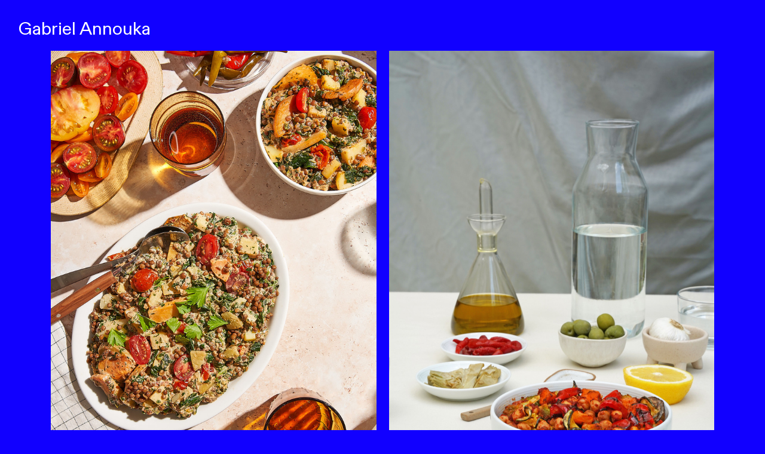

--- FILE ---
content_type: text/html; charset=utf-8
request_url: https://gabrielannouka.com/every-foods-gallery-no-2
body_size: 102048
content:
<!DOCTYPE html>
<html class="wf-initial-load">
	<head>
		<meta charset="utf-8">
		<meta name="viewport" content="width=device-width, initial-scale=1, shrink-to-fit=no">

		
			<title>Every. Foods Gallery No. 2 — Gabriel Annouka</title>
			<script>window.__PRELOADED_STATE__={"structure":{"byParent":{"root":["H3298223402","A3136268173","A2328465874","T3057851291","X1303762151","W1935778712"]},"bySort":{"H3298223402":0,"A3136268173":1,"A2328465874":2,"T3057851291":3,"X1303762151":4,"W1935778712":6},"indexById":{"H3298223402":null,"A3136268173":null,"A2328465874":null,"T3057851291":0,"X1303762151":null,"W1935778712":2},"liveIndexes":{}},"site":{"id":1947920,"direct_link":"https://gabrielannouka.com","display_url":"gabrielannouka.com","site_url":"gabrielannouka","domain":"gabrielannouka.com","domain_active":true,"domain_purchased":false,"domain_pending":false,"css_url":"https://gabrielannouka.com/stylesheet","rss_url":"https://gabrielannouka.com/rss","favicon_url":"https://freight.cargo.site/t/original/i/B1374584443271750085170704276537/Asset-3.ico","website_title":"Gabriel Annouka","access_level":"public","is_private":false,"is_deleted":false,"is_upgraded":true,"is_template":false,"show_cargo_logo":false,"has_annex_upgrade":false,"has_domain_addon":false,"has_commerce_addon":false,"has_storage_addon":false,"can_duplicate":false,"can_copy":false,"site_password_enabled":false,"recent_date":"2023-08-07 13:33:54","upgrade_expire_date":"2026-07-21 16:49:44","version":"Cargo3","total_file_size":708035107,"promocode_type":"Student","meta_tags":"","homepage_id":"T3057851291","homepage_purl":"main","mobile_homepage_id":"T3057851291","mobile_homepage_purl":"main","screenshot":{"id":64471191,"name":"screenshot-0308247771.jpg","hash":"Z2548076570042977738807735606329","width":1792,"height":1120,"file_size":null,"file_type":"jpg","mime_type":"image/jpeg","is_image":true,"is_video":false},"site_preview_type":"screenshot","site_preview_image":[],"site_preview_url":"https://freight.cargo.site/w/1000/i/Z2548076570042977738807735606329/screenshot-0308247771.jpg","has_site_description":false,"site_description":"cargo.site","custom_html":"","shop_id":null,"fonts":[{"family":"Diatype Variable","provider":"cargo"},{"family":"Guyot Text","provider":"cargo"}],"tags":[]},"pages":{"byId":{"H3298223402":{"id":"H3298223402","title":"Arrow","purl":"arrow","page_type":"page","content":"\u003ccolumn-set gutter=\"2\">\u003ccolumn-unit slot=\"0\">\u003c/column-unit>\u003ccolumn-unit slot=\"1\">\u003cdiv style=\"text-align: right\">\u003ca class=\"icon-link\" href=\"main\" rel=\"history\" style=\"--font-scale: 2.47;\">\u003ctext-icon icon=\"leftwards-arrow-4\">\u003c/text-icon>\u003c/a>\u003c/div>\u003c/column-unit>\u003c/column-set>","local_css":null,"display":true,"stack":false,"pin":true,"overlay":false,"password_enabled":false,"page_count":null,"page_design_options":null,"backdrops":{"activeBackdrop":"none"},"pin_options":{"screen_visibility":"all","position":"top","overlay":true,"fixed":true,"adjust":false},"overlay_options":{},"thumb_media_id":null,"thumbnail":null,"thumb_meta":{},"media":[],"tags":[],"access_level":"public"},"A3136268173":{"id":"A3136268173","title":"Content of the month","purl":"content-of-the-month","page_type":"page","content":"\u003ccolumn-set gutter=\"2\">\u003ccolumn-unit slot=\"0\">\u003c/column-unit>\u003ccolumn-unit slot=\"1\">\u003c/column-unit>\u003c/column-set>","local_css":null,"display":true,"stack":false,"pin":true,"overlay":false,"password_enabled":false,"page_count":null,"page_design_options":null,"backdrops":{"activeBackdrop":"none"},"pin_options":{"screen_visibility":"all","position":"top","overlay":true,"fixed":false,"adjust":false},"overlay_options":{},"thumb_media_id":23231637,"thumbnail":{"id":23231637,"name":"_13_01000.jpg","hash":"T1374697286229553359377426668601","width":1600,"height":2400,"file_size":3120449,"file_type":"jpg","mime_type":"image/jpeg","is_image":true,"is_video":false,"is_url":false,"is_placeholder":false,"has_audio_track":null,"duration":null,"url":null,"url_id":null,"url_thumb":null,"url_type":null,"created_at":"2023-09-07 12:41:30.234494","updated_at":"2023-09-07 12:41:30.234494"},"thumb_meta":{},"media":[{"id":23231637,"name":"_13_01000.jpg","hash":"T1374697286229553359377426668601","width":1600,"height":2400,"file_size":3120449,"file_type":"jpg","mime_type":"image/jpeg","is_image":true,"is_video":false,"is_url":false,"in_use":false,"created_at":"2023-09-07T12:41:30.234494Z","updated_at":"2023-09-07T12:41:30.234494Z"},{"id":23231678,"name":"__X_01487.jpg","hash":"Y1374698721183328109169737325625","width":1600,"height":2400,"file_size":663340,"file_type":"jpg","mime_type":"image/jpeg","is_image":true,"is_video":false,"is_url":false,"in_use":false,"created_at":"2023-09-07T12:42:47.665822Z","updated_at":"2023-09-07T12:42:47.665822Z"}],"tags":[],"access_level":"public"},"A2328465874":{"id":"A2328465874","title":"Title Website","purl":"title-website","page_type":"page","content":"\u003ca href=\"main\" rel=\"history\" style=\"--font-scale: 2.47;\">Gabriel Annouka\u003c/a>","local_css":null,"display":true,"stack":false,"pin":true,"overlay":false,"password_enabled":false,"page_count":null,"page_design_options":null,"backdrops":{"activeBackdrop":"none"},"pin_options":{"screen_visibility":"all","position":"top","overlay":true,"fixed":false,"adjust":false},"overlay_options":{},"thumb_media_id":null,"thumbnail":null,"thumb_meta":{},"media":[],"tags":[],"access_level":"public"},"T3057851291":{"id":"T3057851291","title":"Main","purl":"main","page_type":"page","content":"\u003cspan style=\"color: rgb(255, 255, 255);\">\u003cspan style=\"--font-scale: 2.47;\">\u003ca href=\"featured-work\" rel=\"history\">\u003cbr />\nFeatured Work\u003cbr />\n\u003cspan style=\"color: rgb(255, 255, 255);\">\u003cfont size=\"3\" style=\"font-size: medium;\">\u003c/font>\u003c/span>\u003c/a>\u003ca href=\"current-projects\" rel=\"history\">Current Projects \u003c/a>\u003cbr />\u003ca href=\"info\" rel=\"history\">Info\u003c/a>\u003c/span>\u003ca href=\"info\" rel=\"history\">\u003cbr />\n\u003cspan style=\"color: rgb(255, 255, 255);\">\u003cfont size=\"3\" style=\"font-size: medium;\">\u003c/font>\u003c/span>\u003c/a>\u003cbr />\n\u003cbr />\u003c/span>\u003cbr />\u003cbr />\u003cbr />\u003cbr />\u003cbr />\u003cbr />\u003cbr />\u003cbr />\u003cbr />\u003cbr />\u003cbr />\u003cbr />\u003cbr />\u003cbr />\u003cbr />\n\u003cbr />\n\u003cbr />\u003cbr />\u003cbr />\u003cbr />\u003cbr />\u003cbr />\n\u003cspan style=\"color: rgb(255, 255, 255);\">\u003cbr />\u003cspan style=\"color: rgb(255, 255, 255);\">\u003c/span>\u003c/span>\u003cbr />\u003cdiv style=\"text-align: center\">\u003c/div>\u003cbr />","local_css":"[id=\"T3057851291\"].page {\n\tmin-height: var(--viewport-height);\n}\n\n[id=\"T3057851291\"] .page-content {\n\talign-items: flex-start;\n}","display":true,"stack":false,"pin":false,"overlay":false,"password_enabled":false,"page_count":null,"page_design_options":null,"backdrops":{"activeBackdrop":"none","backdropSettings":{"wallpaper":{"margin":"0rem"}}},"pin_options":{"screen_visibility":"all","position":"top","overlay":true,"fixed":false,"adjust":true},"overlay_options":{},"thumb_media_id":null,"thumbnail":null,"thumb_meta":[],"media":[],"tags":[],"access_level":"public"},"X1303762151":{"id":"X1303762151","title":"Vimeo Link","purl":"vimeo-link","page_type":"page","content":"\u003ccolumn-set>\u003ccolumn-unit slot=\"0\">\u003ca class=\"caption image-link\" href=\"main\" rel=\"history\">\u003cmedia-item animate=\"5.1\" class=\"zoomable\" hash=\"U1464007403325167831314081635385\" rotation=\"97\" scale=\"8.3%\" uses=\"rotation\">\u003c/media-item>\u003c/a>\u003cbr />\n\u003c/column-unit>\u003ccolumn-unit slot=\"1\">\u003cdiv style=\"text-align: right\">\u003ca class=\"icon-link\" href=\"#\" rel=\"next-page\" style=\"--font-scale: 2.47;\">\u003ctext-icon icon=\"rightwards-arrow\">\u003c/text-icon>\u003c/a>\u003cbr />\u003c/div>\u003c/column-unit>\u003c/column-set>\u003cdiv style=\"text-align: right\">\u003c/div>","local_css":null,"display":true,"stack":false,"pin":true,"overlay":false,"password_enabled":false,"page_count":null,"page_design_options":null,"backdrops":{"activeBackdrop":"none"},"pin_options":{"screen_visibility":"desktop","position":"bottom","overlay":true,"fixed":false,"adjust":true},"overlay_options":{},"thumb_media_id":25754308,"thumbnail":{"id":25754308,"name":"Asset-4.png","hash":"T1464007045384545825053942078521","width":454,"height":454,"file_size":38281,"file_type":"png","mime_type":"image/png","is_image":true,"is_video":false,"is_url":false,"is_placeholder":false,"has_audio_track":null,"duration":null,"url":null,"url_id":null,"url_thumb":null,"url_type":null,"created_at":"2023-11-02 13:33:01.123879","updated_at":"2023-11-02 13:33:01.123879"},"thumb_meta":{},"media":[{"id":25754308,"name":"Asset-4.png","hash":"T1464007045384545825053942078521","width":454,"height":454,"file_size":38281,"file_type":"png","mime_type":"image/png","is_image":true,"is_video":false,"is_url":false,"in_use":false,"created_at":"2023-11-02T13:33:01.123879Z","updated_at":"2023-11-02T13:33:01.123879Z"},{"id":25754323,"name":"Asset-5.png","hash":"K1464007403343614575387791187001","width":65,"height":65,"file_size":3800,"file_type":"png","mime_type":"image/png","is_image":true,"is_video":false,"is_url":false,"in_use":false,"created_at":"2023-11-02T13:33:20.445124Z","updated_at":"2023-11-02T13:33:20.445124Z"},{"id":25754324,"name":"Asset-4.png","hash":"U1464007403325167831314081635385","width":454,"height":454,"file_size":38281,"file_type":"png","mime_type":"image/png","is_image":true,"is_video":false,"is_url":false,"in_use":true,"created_at":"2023-11-02T13:33:20.457077Z","updated_at":"2023-11-02T13:33:20.457077Z"}],"tags":[],"access_level":"public"},"W1935778712":{"id":"W1935778712","title":"Every. Foods Gallery No. 2","purl":"every-foods-gallery-no-2","page_type":"page","content":"\u003cgallery-columnized columns=\"2\" mobile-columns=\"1\">\u003cmedia-item class=\"zoomable\" hash=\"F1329961018206027998358658473017\" justify-row-end=\"true\" limit-by=\"width\" rotation=\"0\" scale=\"100\">\u003c/media-item>\u003cmedia-item class=\"zoomable\" hash=\"J1329961018169134510211239369785\" limit-by=\"width\" rotation=\"0\" scale=\"100\">\u003c/media-item>\u003c/gallery-columnized>\u003ccolumn-set gutter=\"2\">\u003ccolumn-unit slot=\"0\">\u003cspan class=\"caption\">Image composition and post-production \u003cbr />\nfor new product launches, 2021 - 2022\u003c/span>\u003cbr />\u003cbr />\u003c/column-unit>\u003ccolumn-unit slot=\"1\">\n\nBetween 2021 and 2023 I  worked as a creative producer and communication designer at \u003cb>\u003ca href=\"https://www.every-foods.nl/en/\" target=\"_blank\">Every\u003c/a>\u003c/b>, a plant-based food brand based in Berlin. The company sells mainly as an e-store through its own website or other marketplaces (digital, pop-ups and platforms like Gorillas or Amazon). I was hired during my placement year as a Creative Producer, to take  care of product and advertisement campaigns in their  pre-production, but also on set and post-production. After 6 month, I switched to a part-time position which  required less on-set committment and I took care mainly  of the design side of things, digital and print, for external e-commerce, in-house requests, design consultancy,  packaging and new merch design. Following are a few examples of projects and campaigns I delivered while at Every, including digital and print media.\u003cbr />\n\u003cbr />\n\u003cbr />\n\u003c/column-unit>\u003c/column-set>\u003cbr />\n\u003cgallery-columnized mobile-columns=\"1\">\u003cmedia-item class=\"zoomable\" disable-zoom=\"false\" grid-span=\"1\" grid-vertical-align=\"bottom\" hash=\"M1329961018242921486506077576249\" limit-by=\"width\" rotation=\"0\" scale=\"100\">\u003c/media-item>\u003cmedia-item class=\"zoomable\" disable-zoom=\"false\" grid-span=\"1\" grid-vertical-align=\"bottom\" hash=\"V1329961018113794277990110714937\" limit-by=\"width\" rotation=\"0\" scale=\"100\">\u003c/media-item>\u003cmedia-item class=\"zoomable\" disable-zoom=\"false\" grid-span=\"1\" grid-vertical-align=\"bottom\" hash=\"S1329961018095347533916401163321\" limit-by=\"width\" rotation=\"0\" scale=\"100\">\u003cfigcaption class=\"caption\" slot=\"caption\">\u003cbr />\n\u003cbr />\nart direction / image composition / \u003cbr />\npost-production for new merch + website 2021 - 2022\u003c/figcaption>\u003c/media-item>\u003cmedia-item class=\"zoomable\" disable-zoom=\"false\" grid-span=\"1\" grid-vertical-align=\"bottom\" hash=\"R1329961018316708462800915782713\" limit-by=\"width\" rotation=\"0\" scale=\"100\">\u003c/media-item>\u003cmedia-item class=\"zoomable\" disable-zoom=\"false\" grid-span=\"1\" grid-vertical-align=\"bottom\" hash=\"F1329961018187581254284948921401\" limit-by=\"width\" rotation=\"0\" scale=\"100\">\u003c/media-item>\u003c/gallery-columnized>\u003cbr />\n\u003cbr />\n\u003cbr />\n\u003cgallery-columnized mobile-columns=\"1\">\u003cmedia-item class=\"zoomable\" hash=\"A1329961018372048695022044437561\">\u003c/media-item>\u003cmedia-item class=\"zoomable\" hash=\"C1329961018501175903538011298873\">\u003c/media-item>\u003cmedia-item class=\"zoomable\" hash=\"U1329961018224474742432368024633\">\u003cfigcaption class=\"caption\" slot=\"caption\">\u003cbr />\n\u003c/figcaption>\u003c/media-item>\u003cmedia-item class=\"zoomable\" hash=\"H1329961018076900789842691611705\">\u003c/media-item>\u003cmedia-item class=\"zoomable\" hash=\"H1329961018132241022063820266553\">\u003cfigcaption class=\"caption\" slot=\"caption\">\u003cbr />\n\u003cbr />art direction / image composition \u003cbr />post-production for new product campaigns, 2021 - 2022\u003cbr />\n\u003cbr />\n\u003cbr />\n\u003cbr />\u003c/figcaption>\u003c/media-item>\u003c/gallery-columnized>\u003cgallery-columnized mobile-columns=\"1\">\u003cmedia-item class=\"zoomable\" hash=\"H1329997391200844633673182075961\" scale=\"82.4%\">\n\u003c/media-item>\u003cmedia-item class=\"zoomable\" hash=\"O1330000933547555852192088448057\">\n\u003c/media-item>\u003cmedia-item class=\"zoomable\" hash=\"Z1330000933529109108118378896441\">\u003cfigcaption class=\"caption\" slot=\"caption\">\u003cbr />\n\u003cbr />Every’s digital cookbook, 2023\u003cbr />\n\u003cbr />\n\u003cbr />\n\u003cbr />\n\u003c/figcaption>\u003c/media-item>\u003c/gallery-columnized>\u003cbr />\n\u003cgallery-columnized columns=\"2\" mobile-columns=\"1\">\u003cmedia-item class=\"zoomable\" hash=\"C1329961017929326837253015198777\">\n\u003c/media-item>\u003cmedia-item class=\"zoomable\" hash=\"D1329961017984667069474143853625\">\u003cfigcaption class=\"caption\" slot=\"caption\">\u003cbr />\n\u003cbr />Every’s delivery packaging.\u003c/figcaption>\u003c/media-item>\u003c/gallery-columnized>\u003cgallery-columnized columns=\"2\" mobile-columns=\"1\" mobile-gutter=\"0rem\">\u003cmedia-item class=\"zoomable\" hash=\"Z1330012439962426245556842650681\">\u003cfigcaption class=\"caption\" slot=\"caption\">\u003cbr />\n\u003cbr />\n\u003cbr />\n\u003c/figcaption>\u003c/media-item>\u003cmedia-item class=\"zoomable\" hash=\"H1330012439980872989630552202297\">\u003cfigcaption class=\"caption\" slot=\"caption\">\u003cbr />\nPrinted flyer aimed at telling more about the brand \u003cbr />\nat events. Developed with Tres-Bien Agency, 2022\u003c/figcaption>\u003c/media-item>\u003c/gallery-columnized>\u003cgallery-columnized columns=\"2\" mobile-columns=\"1\">\u003cmedia-item class=\"zoomable\" hash=\"Z1330027014089282840893740145721\">\u003c/media-item>\u003cmedia-item class=\"zoomable\" hash=\"R1330027171845838159257825565753\">\u003c/media-item>\u003cmedia-item class=\"zoomable\" hash=\"E1330027171808944671110406462521\">\u003cfigcaption class=\"caption\" slot=\"caption\">\u003cbr />\nSpreads from Every’s newspaper, designed for summer campaign included in delivery packages, 2021\u003c/figcaption>\u003c/media-item>\u003cmedia-item class=\"zoomable\" hash=\"B1330027171790497927036696910905\">\u003c/media-item>\u003c/gallery-columnized>","local_css":"[id=\"W1935778712\"] .page-content {\n\tpadding: 8.2rem;\n}","display":true,"stack":false,"pin":false,"overlay":false,"password_enabled":false,"page_count":null,"page_design_options":null,"backdrops":{"activeBackdrop":"none"},"pin_options":{"screen_visibility":"all","position":"top","overlay":true,"fixed":false,"adjust":false},"overlay_options":{},"thumb_media_id":22071640,"thumbnail":{"id":22071640,"name":"Asset-17.png","hash":"W1325410198344923203616498113593","width":844,"height":1194,"file_size":151203,"file_type":"png","mime_type":"image/png","is_image":true,"is_video":false,"is_url":false,"is_placeholder":false,"has_audio_track":null,"duration":null,"url":null,"url_id":null,"url_thumb":null,"url_type":null,"created_at":"2023-08-07 14:30:31.198926","updated_at":"2023-08-07 14:30:31.198926"},"thumb_meta":{},"media":[{"id":22071640,"name":"Asset-17.png","hash":"W1325410198344923203616498113593","width":844,"height":1194,"file_size":151203,"file_type":"png","mime_type":"image/png","is_image":true,"is_video":false,"is_url":false,"in_use":false,"created_at":"2023-08-07T14:30:31.198926Z","updated_at":"2023-08-07T14:30:31.198926Z"},{"id":22195271,"name":"am-front-edited.jpg","hash":"O1329961018021560557621562956857","width":1080,"height":1080,"file_size":49376,"file_type":"jpg","mime_type":"image/jpeg","is_image":true,"is_video":false,"is_url":false,"in_use":false,"created_at":"2023-08-10T11:02:11.671507Z","updated_at":"2023-08-10T11:02:11.671507Z"},{"id":22195272,"name":"DSC00129-feed.jpg","hash":"F1329961018187581254284948921401","width":1080,"height":1350,"file_size":145662,"file_type":"jpg","mime_type":"image/jpeg","is_image":true,"is_video":false,"is_url":false,"in_use":false,"created_at":"2023-08-10T11:02:11.682885Z","updated_at":"2023-08-10T11:02:11.682885Z"},{"id":22195273,"name":"basmatibuzz-ingredients-mood-feed.jpg","hash":"S1329961018095347533916401163321","width":2780,"height":3475,"file_size":282659,"file_type":"jpg","mime_type":"image/jpeg","is_image":true,"is_video":false,"is_url":false,"in_use":false,"created_at":"2023-08-10T11:02:11.684241Z","updated_at":"2023-08-10T11:02:11.684241Z"},{"id":22195274,"name":"every-gingershot-bundle-4.jpg","hash":"M1329961018242921486506077576249","width":1250,"height":1250,"file_size":249764,"file_type":"jpg","mime_type":"image/jpeg","is_image":true,"is_video":false,"is_url":false,"in_use":false,"created_at":"2023-08-10T11:02:11.685057Z","updated_at":"2023-08-10T11:02:11.685057Z"},{"id":22195275,"name":"DSC00025.jpg","hash":"A1329961018150687766137529818169","width":1080,"height":1080,"file_size":227986,"file_type":"jpg","mime_type":"image/jpeg","is_image":true,"is_video":false,"is_url":false,"in_use":false,"created_at":"2023-08-10T11:02:11.689174Z","updated_at":"2023-08-10T11:02:11.689174Z"},{"id":22195276,"name":"bundle-nosign.jpg","hash":"V1329961018113794277990110714937","width":2500,"height":2500,"file_size":369190,"file_type":"jpg","mime_type":"image/jpeg","is_image":true,"is_video":false,"is_url":false,"in_use":false,"created_at":"2023-08-10T11:02:11.690490Z","updated_at":"2023-08-10T11:02:11.690490Z"},{"id":22195278,"name":"caponata-mood-square-7.jpg","hash":"H1329961018132241022063820266553","width":1080,"height":1080,"file_size":273502,"file_type":"jpg","mime_type":"image/jpeg","is_image":true,"is_video":false,"is_url":false,"in_use":false,"created_at":"2023-08-10T11:02:11.696307Z","updated_at":"2023-08-10T11:02:11.696307Z"},{"id":22195279,"name":"every-towel-3.jpg","hash":"R1329961018316708462800915782713","width":2407,"height":2407,"file_size":194943,"file_type":"jpg","mime_type":"image/jpeg","is_image":true,"is_video":false,"is_url":false,"in_use":false,"created_at":"2023-08-10T11:02:11.697535Z","updated_at":"2023-08-10T11:02:11.697535Z"},{"id":22195280,"name":"Screenshot-2023-02-11-at-14.13.59.png","hash":"G1329961018464282415390592195641","width":972,"height":1208,"file_size":215170,"file_type":"png","mime_type":"image/png","is_image":true,"is_video":false,"is_url":false,"in_use":false,"created_at":"2023-08-10T11:02:11.708607Z","updated_at":"2023-08-10T11:02:11.708607Z"},{"id":22195281,"name":"Screenshot-2023-02-11-at-14.13.38.png","hash":"D1329961018445835671316882644025","width":530,"height":1206,"file_size":136858,"file_type":"png","mime_type":"image/png","is_image":true,"is_video":false,"is_url":false,"in_use":false,"created_at":"2023-08-10T11:02:11.715016Z","updated_at":"2023-08-10T11:02:11.715016Z"},{"id":22195282,"name":"tomato-square-2.jpg","hash":"C1329961018501175903538011298873","width":1080,"height":1080,"file_size":72980,"file_type":"jpg","mime_type":"image/jpeg","is_image":true,"is_video":false,"is_url":false,"in_use":false,"created_at":"2023-08-10T11:02:11.722346Z","updated_at":"2023-08-10T11:02:11.722346Z"},{"id":22195283,"name":"tomato-1-story.jpg","hash":"T1329961018482729159464301747257","width":1080,"height":1920,"file_size":64156,"file_type":"jpg","mime_type":"image/jpeg","is_image":true,"is_video":false,"is_url":false,"in_use":false,"created_at":"2023-08-10T11:02:11.727841Z","updated_at":"2023-08-10T11:02:11.727841Z"},{"id":22195284,"name":"toppings-mood-web-front.jpg","hash":"K1329961018519622647611720850489","width":1080,"height":1080,"file_size":119241,"file_type":"jpg","mime_type":"image/jpeg","is_image":true,"is_video":false,"is_url":false,"in_use":false,"created_at":"2023-08-10T11:02:11.761470Z","updated_at":"2023-08-10T11:02:11.761470Z"},{"id":22195285,"name":"Every-beige-setting--17.jpg","hash":"U1329961018224474742432368024633","width":1366,"height":2048,"file_size":551227,"file_type":"jpg","mime_type":"image/jpeg","is_image":true,"is_video":false,"is_url":false,"in_use":false,"created_at":"2023-08-10T11:02:11.848545Z","updated_at":"2023-08-10T11:02:11.848545Z"},{"id":22195286,"name":"Every-ingredients--8.jpg","hash":"Y1329961018279814974653496679481","width":1366,"height":2048,"file_size":560282,"file_type":"jpg","mime_type":"image/jpeg","is_image":true,"is_video":false,"is_url":false,"in_use":false,"created_at":"2023-08-10T11:02:11.852199Z","updated_at":"2023-08-10T11:02:11.852199Z"},{"id":22195287,"name":"Every-beige-setting--1.jpg","hash":"F1329961018206027998358658473017","width":1366,"height":2048,"file_size":1011726,"file_type":"jpg","mime_type":"image/jpeg","is_image":true,"is_video":false,"is_url":false,"in_use":false,"created_at":"2023-08-10T11:02:11.868432Z","updated_at":"2023-08-10T11:02:11.868432Z"},{"id":22195288,"name":"Every-ingredients--7.jpg","hash":"J1329961018261368230579787127865","width":1366,"height":2048,"file_size":618590,"file_type":"jpg","mime_type":"image/jpeg","is_image":true,"is_video":false,"is_url":false,"in_use":false,"created_at":"2023-08-10T11:02:11.870137Z","updated_at":"2023-08-10T11:02:11.870137Z"},{"id":22195289,"name":"karmakorma-mood-3.jpg","hash":"F1329961018408942183169463540793","width":1080,"height":1080,"file_size":613482,"file_type":"jpg","mime_type":"image/jpeg","is_image":true,"is_video":false,"is_url":false,"in_use":false,"created_at":"2023-08-10T11:02:11.883025Z","updated_at":"2023-08-10T11:02:11.883025Z"},{"id":22195290,"name":"gazpacho-mood-52-social.jpg","hash":"Q1329961018390495439095753989177","width":1828,"height":2553,"file_size":593723,"file_type":"jpg","mime_type":"image/jpeg","is_image":true,"is_video":false,"is_url":false,"in_use":false,"created_at":"2023-08-10T11:02:11.906599Z","updated_at":"2023-08-10T11:02:11.906599Z"},{"id":22195291,"name":"Untitled-design-4.png","hash":"T1329961018538069391685430402105","width":3535,"height":5000,"file_size":1005268,"file_type":"png","mime_type":"image/png","is_image":true,"is_video":false,"is_url":false,"in_use":false,"created_at":"2023-08-10T11:02:11.933901Z","updated_at":"2023-08-10T11:02:11.933901Z"},{"id":22195292,"name":"DSC00058.jpg","hash":"J1329961018169134510211239369785","width":4000,"height":6000,"file_size":2073017,"file_type":"jpg","mime_type":"image/jpeg","is_image":true,"is_video":false,"is_url":false,"in_use":false,"created_at":"2023-08-10T11:02:12.095818Z","updated_at":"2023-08-10T11:02:12.095818Z"},{"id":22195293,"name":"gazpacho-mood-6.jpg","hash":"A1329961018372048695022044437561","width":4000,"height":4000,"file_size":1984783,"file_type":"jpg","mime_type":"image/jpeg","is_image":true,"is_video":false,"is_url":false,"in_use":false,"created_at":"2023-08-10T11:02:12.165969Z","updated_at":"2023-08-10T11:02:12.165969Z"},{"id":22195295,"name":"every-towel-6.jpg","hash":"O1329961018335155206874625334329","width":3300,"height":3300,"file_size":4570943,"file_type":"jpg","mime_type":"image/jpeg","is_image":true,"is_video":false,"is_url":false,"in_use":false,"created_at":"2023-08-10T11:02:12.510297Z","updated_at":"2023-08-10T11:02:12.510297Z"},{"id":22195296,"name":"220830_EVERY_22_4926.jpg","hash":"G1329961017910880093179305647161","width":6000,"height":4000,"file_size":6362320,"file_type":"jpg","mime_type":"image/jpeg","is_image":true,"is_video":false,"is_url":false,"in_use":false,"created_at":"2023-08-10T11:02:12.701045Z","updated_at":"2023-08-10T11:02:12.701045Z"},{"id":22195297,"name":"mood-basmati.png","hash":"W1329961018427388927243173092409","width":2443,"height":3053,"file_size":5383370,"file_type":"png","mime_type":"image/png","is_image":true,"is_video":false,"is_url":false,"in_use":false,"created_at":"2023-08-10T11:02:12.706753Z","updated_at":"2023-08-10T11:02:12.706753Z"},{"id":22195298,"name":"every-towel-9.jpg","hash":"Y1329961018353601950948334885945","width":4000,"height":4000,"file_size":5631517,"file_type":"jpg","mime_type":"image/jpeg","is_image":true,"is_video":false,"is_url":false,"in_use":false,"created_at":"2023-08-10T11:02:12.718820Z","updated_at":"2023-08-10T11:02:12.718820Z"},{"id":22195299,"name":"basmatibuzz-group-mood.png","hash":"H1329961018076900789842691611705","width":3149,"height":4724,"file_size":6126499,"file_type":"png","mime_type":"image/png","is_image":true,"is_video":false,"is_url":false,"in_use":false,"created_at":"2023-08-10T11:02:12.721997Z","updated_at":"2023-08-10T11:02:12.721997Z"},{"id":22195300,"name":"220830_EVERY_22_7335.jpg","hash":"G1329961017947773581326724750393","width":6000,"height":4000,"file_size":8202078,"file_type":"jpg","mime_type":"image/jpeg","is_image":true,"is_video":false,"is_url":false,"in_use":false,"created_at":"2023-08-10T11:02:12.770346Z","updated_at":"2023-08-10T11:02:12.770346Z"},{"id":22195301,"name":"Asset-3-100.jpg","hash":"E1329961018058454045768982060089","width":3065,"height":3832,"file_size":7150698,"file_type":"jpg","mime_type":"image/jpeg","is_image":true,"is_video":false,"is_url":false,"in_use":false,"created_at":"2023-08-10T11:02:12.783549Z","updated_at":"2023-08-10T11:02:12.783549Z"},{"id":22195302,"name":"220830_EVERY_22_7364.jpg","hash":"D1329961017984667069474143853625","width":6000,"height":4000,"file_size":9768977,"file_type":"jpg","mime_type":"image/jpeg","is_image":true,"is_video":false,"is_url":false,"in_use":false,"created_at":"2023-08-10T11:02:12.895641Z","updated_at":"2023-08-10T11:02:12.895641Z"},{"id":22195303,"name":"220830_EVERY_22_7342.jpg","hash":"O1329961017966220325400434302009","width":6000,"height":4000,"file_size":9396942,"file_type":"jpg","mime_type":"image/jpeg","is_image":true,"is_video":false,"is_url":false,"in_use":false,"created_at":"2023-08-10T11:02:12.895641Z","updated_at":"2023-08-10T11:02:12.895641Z"},{"id":22195304,"name":"220830_EVERY_22_7420.jpg","hash":"S1329961018003113813547853405241","width":6000,"height":4000,"file_size":10417108,"file_type":"jpg","mime_type":"image/jpeg","is_image":true,"is_video":false,"is_url":false,"in_use":false,"created_at":"2023-08-10T11:02:12.898861Z","updated_at":"2023-08-10T11:02:12.898861Z"},{"id":22195305,"name":"Asset-1-100.jpg","hash":"N1329961018040007301695272508473","width":3063,"height":3837,"file_size":8403026,"file_type":"jpg","mime_type":"image/jpeg","is_image":true,"is_video":false,"is_url":false,"in_use":false,"created_at":"2023-08-10T11:02:12.899336Z","updated_at":"2023-08-10T11:02:12.899336Z"},{"id":22195306,"name":"every-td-table-frozen-hq-1by1-2.jpg","hash":"Q1329961018298261718727206231097","width":4835,"height":4836,"file_size":9552750,"file_type":"jpg","mime_type":"image/jpeg","is_image":true,"is_video":false,"is_url":false,"in_use":false,"created_at":"2023-08-10T11:02:12.908994Z","updated_at":"2023-08-10T11:02:12.908994Z"},{"id":22195307,"name":"220830_EVERY_22_4955.jpg","hash":"C1329961017929326837253015198777","width":6000,"height":4000,"file_size":13576685,"file_type":"jpg","mime_type":"image/jpeg","is_image":true,"is_video":false,"is_url":false,"in_use":false,"created_at":"2023-08-10T11:02:12.936398Z","updated_at":"2023-08-10T11:02:12.936398Z"},{"id":22196564,"name":"Screenshot-2023-08-10-at-12.34.43.png","hash":"H1329997391200844633673182075961","width":1150,"height":1310,"file_size":534047,"file_type":"png","mime_type":"image/png","is_image":true,"is_video":false,"is_url":false,"in_use":false,"created_at":"2023-08-10T11:35:03.537980Z","updated_at":"2023-08-10T11:35:03.537980Z"},{"id":22196641,"name":"EVERY-COOKBOOK-EN-31.jpg","hash":"O1330000933547555852192088448057","width":3508,"height":2448,"file_size":345272,"file_type":"jpg","mime_type":"image/jpeg","is_image":true,"is_video":false,"is_url":false,"in_use":false,"created_at":"2023-08-10T11:38:15.438444Z","updated_at":"2023-08-10T11:38:15.438444Z"},{"id":22196642,"name":"EVERY-COOKBOOK-DE-2-8.jpg","hash":"Z1330000933529109108118378896441","width":3508,"height":2481,"file_size":526649,"file_type":"jpg","mime_type":"image/jpeg","is_image":true,"is_video":false,"is_url":false,"in_use":false,"created_at":"2023-08-10T11:38:15.453785Z","updated_at":"2023-08-10T11:38:15.453785Z"},{"id":22196891,"name":"22EF020_POS_Flyer_Preview-2.jpg","hash":"H1330012439980872989630552202297","width":5494,"height":3090,"file_size":696131,"file_type":"jpg","mime_type":"image/jpeg","is_image":true,"is_video":false,"is_url":false,"in_use":false,"created_at":"2023-08-10T11:48:39.308735Z","updated_at":"2023-08-10T11:48:39.308735Z"},{"id":22196892,"name":"22EF020_POS_Flyer_Preview-1.jpg","hash":"Z1330012439962426245556842650681","width":7627,"height":4290,"file_size":738484,"file_type":"jpg","mime_type":"image/jpeg","is_image":true,"is_video":false,"is_url":false,"in_use":false,"created_at":"2023-08-10T11:48:39.312903Z","updated_at":"2023-08-10T11:48:39.312903Z"},{"id":22197265,"name":"Magazin_final-2.jpg","hash":"Z1330027014089282840893740145721","width":6747,"height":4771,"file_size":3743049,"file_type":"jpg","mime_type":"image/jpeg","is_image":true,"is_video":false,"is_url":false,"in_use":false,"created_at":"2023-08-10T12:01:49.358464Z","updated_at":"2023-08-10T12:01:49.358464Z"},{"id":22197269,"name":"Magazin_final-9.jpg","hash":"B1330027171790497927036696910905","width":6532,"height":4619,"file_size":839423,"file_type":"jpg","mime_type":"image/jpeg","is_image":true,"is_video":false,"is_url":false,"in_use":false,"created_at":"2023-08-10T12:01:57.529300Z","updated_at":"2023-08-10T12:01:57.529300Z"},{"id":22197270,"name":"Magazin_final-31.jpg","hash":"E1330027171808944671110406462521","width":3010,"height":2129,"file_size":216232,"file_type":"jpg","mime_type":"image/jpeg","is_image":true,"is_video":false,"is_url":false,"in_use":false,"created_at":"2023-08-10T12:01:57.531410Z","updated_at":"2023-08-10T12:01:57.531410Z"},{"id":22197271,"name":"Magazin_final-5.jpg","hash":"I1330027171772051182962987359289","width":3308,"height":2339,"file_size":326310,"file_type":"jpg","mime_type":"image/jpeg","is_image":true,"is_video":false,"is_url":false,"in_use":false,"created_at":"2023-08-10T12:01:57.551814Z","updated_at":"2023-08-10T12:01:57.551814Z"},{"id":22197272,"name":"Newspaper_Ausgabe-Oktober-2.jpg","hash":"R1330027171845838159257825565753","width":2679,"height":1895,"file_size":198507,"file_type":"jpg","mime_type":"image/jpeg","is_image":true,"is_video":false,"is_url":false,"in_use":false,"created_at":"2023-08-10T12:01:57.552791Z","updated_at":"2023-08-10T12:01:57.552791Z"},{"id":22197273,"name":"Newspaper_Ausgabe-Oktober-1.jpg","hash":"I1330027171827391415184116014137","width":811,"height":1146,"file_size":57097,"file_type":"jpg","mime_type":"image/jpeg","is_image":true,"is_video":false,"is_url":false,"in_use":false,"created_at":"2023-08-10T12:01:57.554074Z","updated_at":"2023-08-10T12:01:57.554074Z"}],"tags":[],"access_level":"public"}}},"sets":{"byId":{"root":{"id":"root","title":"Root","purl":null,"page_type":"set","content":null,"local_css":null,"display":false,"stack":false,"pin":false,"overlay":false,"password_enabled":false,"page_count":15,"page_design_options":null,"backdrops":null,"pin_options":{},"overlay_options":{},"thumb_media_id":null,"thumbnail":null,"thumb_meta":{},"media":[],"tags":[],"access_level":"public"}}},"media":{"data":[]},"css":{"id":9217,"stylesheet":"html {\n\t--mobile-scale: 0.29;\n\t--mobile-padding-offset: 1.01;\n}\n\nbody {\n\t--swatch-1: rgba(0, 0, 0, 0.85);\n\t--swatch-2: rgba(0, 0, 0, 0.75);\n\t--swatch-3: rgba(0, 0, 0, 0.6);\n\t--swatch-4: rgba(0, 0, 0, 0.4);\n\t--swatch-5: rgba(0, 0, 0, 0.25);\n\tbackground-color: #1100ff;\n}\n\nbody.mobile {\n}\n\na:active,\n.linked:active,\n.zoomable::part(media):active {\n\topacity: 0.7;\n}\n\n.page a.active {\n\tcolor: #ff0000;\n}\n\nsub {\n\tposition: relative;\n\tvertical-align: baseline;\n\ttop: 0.3em;\n}\n\nsup {\n\tposition: relative;\n\tvertical-align: baseline;\n\ttop: -0.4em;\n}\n\n.small-caps {\n\tfont-variant: small-caps;\n\ttext-transform: lowercase;\n}\n\nol {\n\tmargin: 0;\n\tpadding: 0 0 0 2.5em;\n\tlist-style-type: decimal-leading-zero;\n}\n\nul {\n\tmargin: 0;\n\tpadding: 0 0 0 2.0em;\n}\n\nul.lineated {\n\tmargin: 0;\n\tpadding: 0;\n\tlist-style-type: none;\n\tmargin: 0 0 0 3em;\n\ttext-indent: -3em;\n}\n\nblockquote {\n\tmargin: 0;\n\tpadding: 0 0 0 2em;\n}\n\nhr {\n\tbackground: rgba(0, 0, 0, 0.6);\n\tborder: 0;\n\theight: 1px;\n\tdisplay: block;\n\tmargin-top: 0.4rem;\n\tmargin-bottom: 0.5rem;\n}\n\n.content {\n\tborder-color: rgba(0,0,0,.85);\n}\n\nbodycopy {\n\tfont-size: 1.2rem;\n\tfont-weight: 400;\n\tcolor: #ffffff;\n\tfont-family: \"Diatype Variable\";\n\tfont-style: normal;\n\tline-height: 1.2;\n\tletter-spacing: 0em;\n\tdisplay: block;\n\tfont-variation-settings: 'slnt' 0, 'MONO' 0;\n}\n\n.mobile bodycopy {\n\tfont-size: 4.2rem;\n}\n\nbodycopy a {\n\tcolor: #ffffff;\n\tborder-bottom: 0px solid rgba(127, 127, 127, 0.2);\n\ttext-decoration: none;\n}\n\nbodycopy a:hover {\n}\n\nh1 {\n\tfont-family: \"Diatype Variable\";;;;\n\tfont-style: normal;\n\tmargin: 0;\n\tfont-size: 3rem;\n\tline-height: 1;\n\tcolor: rgba(255, 255, 255, 0.85);\n\tletter-spacing: 0;\n\tfont-weight: 400;\n    transform: skewY;\n\tfont-variation-settings: 'slnt' 0, 'MONO' 0;\n}\n\nh1 a {\n\tcolor: rgba(255, 255, 255, 0.85);\n\ttext-decoration: none;\n}\n\nh1 a:hover {\n}\n\nh2 {\n\tfont-family: \"Diatype Variable\";\n\tfont-style: normal;\n\tfont-weight: 440;\n\tmargin: 0;\n\tcolor: rgba(255, 255, 255, 0.85);\n\tfont-size: 3.8rem;\n\tline-height: 1.1;\n\tletter-spacing: 0em;\n\tfont-variation-settings: 'slnt' 0, 'MONO' 0;\n}\n\nh2 a {\n\tcolor: rgba(255, 255, 255, 0.85);\n\ttext-decoration: none;\n}\n\nh2 a:hover {\n}\n\n.caption {\n\tfont-size: 1.85rem;\n\tcolor: #ffffff;\n\tfont-family: \"Guyot Text\";;\n\tfont-style: normal;\n\tline-height: 1.2;\n\tletter-spacing: 0;\n\tdisplay: block;\n\tfont-weight: 400;\n}\n\n.mobile .caption {\n\tfont-size: 2.8rem;\n}\n\n.caption a {\n\ttext-decoration: underline;\n\tcolor: #ffffff;\n}\n\n.caption a:hover {\n}\n\nmedia-item .caption {\n\tmargin-top: .5em;\n}\n\ngallery-grid .caption,\ngallery-columnized .caption,\ngallery-justify .caption {\n\tmargin-bottom: 2em;\n}\n\n[thumbnail-index] .caption {\n\ttext-align: center;\n}\n\n[thumbnail-index] .caption .tags {\n\tmargin-top: 0.25em;\n}\n\n.page {\n\tjustify-content: flex-start;\n}\n\n.page-content {\n\tpadding: 3rem;\n\ttext-align: left;\n}\n\n.mobile [id] .page-layout {\n\tmax-width: 100%;\n}\n\n.mobile [id] .page-content {\n}\n\n.page-layout {\n\talign-items: flex-start;\n\tmax-width: 100%;\n}\n\nmedia-item::part(media) {\n\tborder: 0;\n\tpadding: 0;\n}\n\n.quick-view {\n\theight: 100%;\n\twidth: 100%;\n\tpadding: 3rem;\n\tmargin-top: auto;\n\tmargin-right: auto;\n\tmargin-bottom: auto;\n\tmargin-left: auto;\n}\n\n.quick-view-background {\n\tbackground-color: #ffffff;\n}\n\n.quick-view .caption {\n\tcolor: rgba(255, 255, 255, 1.0);\n\tpadding: 20px 0;\n\ttext-align: center;\n\ttransition: 100ms opacity ease-in-out;\n\tposition: absolute;\n\tbottom: 0;\n\tleft: 0;\n\tright: 0;\n}\n\n.quick-view .caption-background {\n\tpadding: 0.5rem 1rem;\n\tdisplay: inline-block;\n\tbackground: rgba(0, 0, 0, 0.5);\n\tborder-radius: .5rem;\n\ttext-align: left;\n\tmax-width: 50rem;\n}\n\n.mobile .quick-view {\n\twidth: 100%;\n\theight: 100%;\n\tmargin: 0;\n\tpadding: 10px;\n}\n\n.mobile .quick-view .caption {\n\tpadding: 10px 0;\n}\n\n.button-4 {\n\t--text-style: \"button 4\";\n\tfont-size: 1.2rem;\n\tfont-weight: 400;\n\tfont-family: \"Guyot Text\";\n\tfont-style: normal;\n\tline-height: 1.2;\n\tletter-spacing: 0;\n\tcolor: #ffffff;\n\tdisplay: inline-block;\n\tborder-radius: 999rem;\n\tpadding-top: 0.6rem;\n\tpadding-right: 1.4rem;\n\tpadding-bottom: 0.6rem;\n\tpadding-left: 1.3rem;\n\tborder-width: 0rem;\n}\n\n.button-4 a {\n\tcolor: rgba(255, 255, 255, 0.85);\n\tborder-bottom: 0px solid rgba(127, 127, 127, 0.2);\n\ttext-decoration: none;\n}\n\n.button-4 a:hover {\n\t\n}\n\n.mobile .quick-view .caption-background {\n\tmax-width: 100vw;\n}\n\n::part(slideshow-nav) {\n\t--button-size: 30px;\n\t--button-inset: 20px;\n\t--button-icon-color: rgba(255, 255, 255, 0.9);\n\t--button-icon-stroke-width: 1.5px;\n\t--button-icon-stroke-linecap: none;\n\t--button-background-color: rgba(87, 87, 87, 0.35);\n\t--button-background-radius: 50%;\n\t--button-active-opacity: 0.7;\n}\n\ngallery-slideshow::part(slideshow-nav) {\n\t--button-inset: 15px;\n}\n\n.quick-view::part(slideshow-nav) {\n}\n\n.wallpaper-slideshow::part(slideshow-nav) {\n}\n\n.mobile ::part(slideshow-nav) {\n\t--button-inset: 10px;\n}\n\n.mobile .quick-view::part(slideshow-nav) {\n\t--button-inset: 25px;\n}\n\nshop-product {\n\tfont-size: 1.2rem;\n\tmax-width: 22rem;\n\tfont-family: \"Diatype Variable\";\n\tfont-style: normal;\n\tfont-weight: 400;\n\tfont-variation-settings: 'slnt' 0, 'MONO' 0;\n\tletter-spacing: 0em;\n\tmargin-bottom: 1em;\n}\n\nshop-product::part(price) {\n\tcolor: rgba(0, 0, 0, 0.75);\n\tline-height: 1.1;\n\tmargin-bottom: 0.5em;\n}\n\nshop-product::part(dropdown) {\n\twidth: 100%;\n\tcolor: rgba(0, 0, 0, 0.85);\n\tborder: 1px solid rgba(0, 0, 0, 0.2);\n\tbackground-color: rgba(255, 255, 255, 0.0);\n\tbackground-image: url(https://static.cargo.site/assets/images/select-line-arrows.svg);\n\tbackground-repeat: no-repeat;\n\tbackground-position: top 0em right .1em;\n\tline-height: 1.2;\n\tpadding: 0.58em 2em 0.55em 0.9em;\n\tborder-radius: 10em;\n\tmargin-bottom: 0.5em;\n}\n\nshop-product::part(button) {\n\tbackground: rgba(0, 0, 0, 0.15);\n\tcolor: rgba(0, 0, 0, 0.75);\n\ttext-align: left;\n\tline-height: normal;\n\tpadding: 0.5em 1em;\n\tcursor: pointer;\n\tborder-radius: 10em;\n}\n\nshop-product::part(button):active {\n\topacity: .7;\n}\n\naudio-player {\n\t--text-color: rgba(255, 255, 255, 0.85);\n\t--text-padding: 0 1.2em 0 1.0em;\n\t--background-color: rgba(255, 255, 255, 0);\n\t--buffer-background-color: rgba(0, 0, 0, 0.03);\n\t--progress-background-color: rgba(0, 0, 0, 0.075);\n\t--border-lines: 1px solid rgba(0, 0, 0, 0.2);\n\tfont-size: 1.2rem;\n\twidth: 32rem;\n\theight: 2.75em;\n\tfont-family: \"Diatype Variable\";\n\tfont-style: normal;\n\tfont-weight: 400;\n\tfont-variation-settings: 'slnt' 0, 'MONO' 0;\n\tline-height: normal;\n\tletter-spacing: 0em;\n\tmargin-bottom: 0.5em;\n\tborder-radius: 10em;\n}\n\naudio-player::part(button) {\n\t--icon-color: rgba(255, 255, 255, 0.85);\n\t--icon-size: 32%;\n\t--play-text: '';\n\t--pause-text: '';\n\twidth: 3.15em;\n\tdisplay: inline-flex;\n\tjustify-content: center;\n\tcursor: pointer;\n}\n\naudio-player::part(play-icon) {\n\tpadding-left: 0.6em;\n}\n\naudio-player::part(pause-icon) {\n\tpadding-left: 0.4em;\n}\n\naudio-player::part(progress-indicator) {\n\tborder-right: 1px solid rgba(0, 0, 0, 0);\n\theight: 100%;\n\tcursor: ew-resize;\n}\n\naudio-player::part(separator) {\n\tborder-right: var(--border-lines);\n}\n\nbody.mobile audio-player {\n\tmax-width: 100%;\n}\n\n.mobile .content {\n}","created_at":"2022-09-15T23:40:11.000000Z","updated_at":"2023-09-07T09:33:38.000000Z"},"siteDesign":{"images":{"image_zoom":true,"image_full_zoom":false,"scroll_transition":false,"limit_vertical_images":false,"mobile_image_width_maximize":true},"quick_view":{"show_ui":true,"captions":false,"close_on_scroll":false,"contentAlignVertical":"middle","contentAlignHorizontal":"center"},"site":{"enableColorFilter":false,"enableHomeLinkActiveStates":false,"is_feed":false},"cart":{"theme":"light"},"contact_form":{"theme":"light"},"mobile_adjustments":{"view":"desktop","zoom":"21","padding":"-6","formatting":false,"pages_full_width":true,"images_full_width":true,"responsive_columns":"1","responsive_thumbnails_padding":"0.7"}},"frontendState":{"hasSiteModel":true,"hasScaffolding":true,"hasSiteDesign":true,"hasSiteCSS":true,"hasShopModel":false,"hasSitePackage":true,"pointerType":"mouse","quickView":{"mode":"default","inited":false,"autoScrolling":false,"elementArray":false,"activeIndex":0,"startingIndex":0},"contactForm":{"transition":false,"inited":false},"adminMode":false,"inAdminFrame":false,"renderedPages":[],"networkErrors":[],"pageNotFound":false,"fontsLoaded":["Diatype Variable","Guyot Text"],"lastVisiblePid":null,"hostname":"gabrielannouka.com","activePID":"W1935778712"},"commerce":{"products":{},"cart":{},"shop":{}}}</script>
			

		<style id="static-css">html:has(body.editing)::-webkit-scrollbar{display:none !important}body.editing::-webkit-scrollbar{display:none !important}html:has(body.editing){-ms-overflow-style:none;scrollbar-width:none}body.editing{-ms-overflow-style:none;scrollbar-width:none}body.wf-initial-load *,html.wf-initial-load *{color:transparent !important;-webkit-text-stroke:0px transparent;text-stroke:0 transparent;text-shadow:0 0 transparent}html.wf-initial-load hr{background:none !important}body{--baseColor-accent: #FF0000;--baseColor-accent-rgb: 255, 0, 0;--baseColor-accent-reverse-rgb: 255, 255, 255}*{-webkit-box-sizing:border-box;-moz-box-sizing:border-box;box-sizing:border-box}:focus{outline:0}select,select *{text-rendering:auto !important}html,body{min-height:var(--viewport-height, 100vh);margin:0;padding:0}html{--mobile-scale: 1;font-size:var(--base-size);touch-action:manipulation;position:relative}html.mobile{font-size:calc(var(--base-size)*var(--mobile-scale))}body{-moz-osx-font-smoothing:grayscale;-webkit-font-smoothing:antialiased;-webkit-text-size-adjust:none;display:flex;flex-direction:column;width:100%;min-height:var(--viewport-height, 100vh);justify-content:flex-start;margin:0;padding:0;background-color:#fff}body.no-scroll{overflow:hidden}customhtml>*{position:relative;z-index:10}.page a.active,bodycopy * a{text-decoration-color:unset;-webkit-text-decoration-color:unset}.content{display:flex;flex-direction:column;align-items:flex-start;justify-content:flex-start;min-height:100%;position:relative;flex-grow:1;border-color:transparent;border-width:0}.pages{width:100%;flex:1 0 auto}@supports(height: 100svh){.page.stacked-page:not(.fixed){--viewport-height: 100svh}.page.stacked-page+.page.stacked-page:not(.fixed){--viewport-height: 100vh}body.mobile .content:has(.stacked-page) .page.pinned.overlay:not(.fixed){--viewport-height: 100svh}}.overlay-content{mix-blend-mode:var(--overlay-mix, normal)}.page{--split-backdrop-height: calc(var(--min-viewport-height) / 2);--split-content-height: calc(var(--viewport-height) - var(--split-backdrop-height));position:relative;display:flex;justify-content:center;flex-wrap:nowrap;flex-direction:row;max-width:100%;width:100%;flex:0;mix-blend-mode:var(--page-mix, normal)}.page.has-backdrop-filter{background-color:rgba(0, 0, 0, 0.01);backdrop-filter:var(--page-backdrop-filter, none);-webkit-backdrop-filter:var(--page-backdrop-filter, none)}.overlay-content .page{mix-blend-mode:unset}.overlay-content .page::after{content:" ";display:block;position:fixed;width:100dvw;height:100dvh;top:0;left:0;z-index:-1}.overlay-content.is-passthrough-overlay .page::after{display:none}.mobile .page{flex-wrap:wrap}.page.overlay{position:absolute}.page.pinned-top,.page.pinned-bottom{flex:0;z-index:2;left:0;right:0}.page.pinned-bottom{transform:unset}.page.pinned-bottom.loading{will-change:transform;transform:translate(0, 0, 0)}.page.pinned-top{top:0}.page.pinned-bottom{bottom:0}.page.fixed{position:fixed;max-height:var(--viewport-height, 100vh)}.page.fixed .page-layout{max-height:var(--viewport-height, 100vh)}.page.fixed.allow-scroll .page-content{max-height:var(--viewport-height, 100vh);scrollbar-width:none;-ms-overflow-style:none;-webkit-overflow-scrolling:touch;overflow-y:auto;overflow-x:hidden}.page.fixed.allow-scroll .page-content{pointer-events:auto}.page.fixed.allow-scroll .page-content::-webkit-scrollbar{width:0;background:0 0;display:none}.page.overlay{position:absolute}.page.overlay,.page.overlay .page-layout,.page.fixed,.page.fixed .page-layout{pointer-events:none}body.editing .page.overlay .page-content,body.editing .page.overlay .page-content *,body.editing .page.fixed .page-content,body.editing .page.fixed .page-content *,body.editing .page.fixed.allow-scroll .page-content,body.editing .page.fixed.allow-scroll .page-content *,body.editing .page:not([editing=true]){-moz-user-select:none;-webkit-user-select:none;-ms-user-select:none;user-select:none}body.editing .page.overlay[editing=true] .page-content,body.editing .page.overlay[editing=true] .page-content *,body.editing .page.fixed[editing=true] .page-content,body.editing .page.fixed[editing=true] .page-content *,body.editing .page.fixed.allow-scroll[editing=true] .page-content,body.editing .page.fixed.allow-scroll[editing=true] .page-content *{pointer-events:auto;-moz-user-select:auto;-webkit-user-select:auto;-ms-user-select:auto;user-select:auto}.page.fixed .page-content bodycopy a,.page.overlay .page-content bodycopy a,.page.fixed .page-content bodycopy img,.page.overlay .page-content bodycopy img,.page.fixed .page-content bodycopy iframe,.page.overlay .page-content bodycopy iframe,.page.fixed .page-content bodycopy video,.page.overlay .page-content bodycopy video,.page.fixed .page-content bodycopy audio,.page.overlay .page-content bodycopy audio,.page.fixed .page-content bodycopy input,.page.overlay .page-content bodycopy input,.page.fixed .page-content bodycopy button,.page.overlay .page-content bodycopy button,.page.fixed .page-content bodycopy audio-player,.page.overlay .page-content bodycopy audio-player,.page.fixed .page-content bodycopy shop-product,.page.overlay .page-content bodycopy shop-product,.page.fixed .page-content bodycopy details,.page.overlay .page-content bodycopy details,.page.overlay .page-content bodycopy .linked,.page.overlay .page-content bodycopy .zoomable,.page.fixed .page-content bodycopy .linked,.page.fixed .page-content bodycopy .zoomable,.page.fixed .page-content bodycopy gallery-slideshow,.page.overlay .page-content bodycopy gallery-slideshow{pointer-events:auto}.page-layout{flex-grow:1;position:relative;display:flex;flex-direction:row;align-items:flex-start;justify-content:flex-start;width:0%;mix-blend-mode:var(--page-layout-mix, normal)}.page-content{display:flex;flex-direction:row;height:100%;align-items:flex-start;border-color:transparent;border-width:0;width:100%;filter:var(--page-content-filter, none);-webkit-filter:var(--page-content-filter, none)}.page-content.has-content-backdrop-filter{backdrop-filter:var(--page-content-backdrop-filter, none);-webkit-backdrop-filter:var(--page-content-backdrop-filter, none)}.page-content.has-content-backdrop-filter:has(.empty-editor)::before{content:" ";display:block;height:1px;width:1px;overflow:hidden;position:absolute;top:0;left:0;background:rgba(0, 0, 0, 0.01)}.page.accepts-pointer-events *,.page-content.accepts-pointer-events,.page-content.accepts-pointer-events *{pointer-events:auto}[position=fixed]{position:fixed;overflow-y:auto;overflow-x:hidden;max-height:100vh;pointer-events:none}[position=fixed] bodycopy{pointer-events:auto}[position=absolute]{position:absolute}[position=relative]{position:relative}.top-pins [position=fixed],.top-pins [position=absolute]{top:0;left:0;right:0;z-index:999}.bottom-pins [position=fixed],.bottom-pins [position=absolute]{bottom:0;left:0;right:0;z-index:999}h1,h2,h3,h4,h5,h6,h7,h8,h9{contain:layout}.caption-background h1,.caption-background h2,.caption-background h3,.caption-background h4,.caption-background h5,.caption-background h6,.caption-background h7,.caption-background h8,.caption-background h9{contain:none}.overlay-content{position:fixed;inset:0;pointer-events:none;max-height:100dvh;--viewport-height: 100dvh;overflow:auto;--elastic-scroll: true}body.has-scrollable-overlay .content media-item::part(iframe),body.has-scrollable-overlay .content .behind-top-scrollable-overlay media-item::part(iframe){pointer-events:none;z-index:-1000}body.has-scrollable-overlay .overlay-content.top-overlay media-item::part(iframe){pointer-events:auto;z-index:unset}.overlay-content::-webkit-scrollbar{display:none}.overlay-content .page-layout{min-height:fit-content}.overlay-content .page,.overlay-content .page-content,.overlay-content .page-layout{pointer-events:auto}.overlay-content.is-passthrough-overlay .page,.overlay-content.is-passthrough-overlay .page-layout{pointer-events:none}.overlay-content.is-passthrough-overlay .page-content{pointer-events:auto}.overlay-content.is-content-passthrough-overlay .page,.overlay-content.is-content-passthrough-overlay .page-layout,.overlay-content.is-content-passthrough-overlay .page-content,.overlay-content.is-content-passthrough-overlay .page-content bodycopy{pointer-events:none}.overlay-content.is-content-passthrough-overlay .page-content bodycopy>*:not(column-set),.overlay-content.is-content-passthrough-overlay .page-content bodycopy column-unit *{pointer-events:auto}body.editing .overlay-content .page[editing=true] bodycopy,body.editing .overlay-content .page[editing=true] bodycopy>*{pointer-events:auto}.overlay-content.overlay-animating{--scroll-transition: unset!important;overflow:hidden}.overlay-content.overlay-open.overlay-animating .page{will-change:opacity,background-color;animation:overlayOpen var(--overlay-open-duration) var(--overlay-open-easing, "ease-in-out")}.overlay-content.overlay-open .page:has(.has-content-backdrop-filter):not(:has(.backdrop)){will-change:background-color;animation:overlayOpenWithoutOpacity var(--overlay-open-duration) var(--overlay-open-easing, "ease-in-out")}.overlay-content.overlay-close.overlay-animating .page{will-change:opacity,background-color;animation:overlayClose var(--overlay-close-duration) var(--overlay-close-easing, "ease-in-out")}.overlay-content.overlay-close .page:has(.has-content-backdrop-filter):not(:has(.backdrop)){will-change:background-color;animation:overlayCloseWithoutOpacity var(--overlay-close-duration) var(--overlay-close-easing, "ease-in-out")}.overlay-content.overlay-open.overlay-animating .page-content{will-change:transform,clip-path;animation:overlayOpenContent var(--overlay-open-duration) var(--overlay-open-easing, "ease-in-out")}.overlay-content.overlay-open.overlay-animating .page-content.has-content-backdrop-filter{will-change:transform,clip-path,opacity;animation:overlayOpenContent var(--overlay-open-duration) var(--overlay-open-easing, "ease-in-out"),overlayOpenOpacity var(--overlay-open-duration) var(--overlay-open-easing, "ease-in-out")}.overlay-content.overlay-close.overlay-animating .page-content{will-change:transform,clip-path;animation:overlayCloseContent var(--overlay-close-duration) var(--overlay-close-easing, "ease-in-out")}.overlay-content.overlay-close.overlay-animating .page-content.has-content-backdrop-filter{will-change:transform,clip-path,opacity;animation:overlayCloseContent var(--overlay-close-duration) var(--overlay-close-easing, "ease-in-out"),overlayCloseOpacity var(--overlay-close-duration) var(--overlay-close-easing, "ease-in-out")}.overlay-content.touch-overscroll-transform .page-content{transform:var(--touch-overscroll-transform, translate(0px, 0px)) !important}@keyframes scrollAnimationFadeIn-1{0%{opacity:0}15%{opacity:1}}@keyframes scrollAnimationFadeIn-2{0%{opacity:0}22.5%{opacity:1}100%{opacity:1}}@keyframes scrollAnimationFadeIn-3{0%{opacity:0}38%{opacity:1}100%{opacity:1}}@keyframes scrollAnimationFadeOut-1{85%{opacity:1}100%{opacity:0}}@keyframes scrollAnimationFadeOut-2{0%{opacity:1}77.5%{opacity:1}100%{opacity:0}}@keyframes scrollAnimationFadeOut-3{0%{opacity:1}65%{opacity:1}100%{opacity:0}}@keyframes scrollAnimationFadeInOut-1{0%{opacity:0}15%{opacity:1}85%{opacity:1}100%{opacity:0}}@keyframes scrollAnimationFadeInOut-2{0%{opacity:0}20%{opacity:1}82.5%{opacity:1}100%{opacity:0}}@keyframes scrollAnimationFadeInOut-3{0%{opacity:0}30%{opacity:1}75%{opacity:1}100%{opacity:0}}@keyframes scrollAnimationFlyIn-1{0%{transform:translateY(5vh)}15%{transform:scale(1)}85%{transform:scale(1)}100%{transform:scale(1)}}@keyframes scrollAnimationFlyIn-2{0%{transform:translateY(10vh)}30%{transform:scale(1)}70%{transform:scale(1)}100%{transform:scale(1)}}@keyframes scrollAnimationFlyIn-3{0%{transform:translateY(20vh)}35%{transform:scale(1)}65%{transform:scale(1)}100%{transform:scale(1)}}@keyframes scrollAnimationFlyInFadeIn-1{0%{opacity:.4;transform:translateY(25px)}50%{opacity:1;transform:translateY(0px)}}@keyframes scrollAnimationFlyInFadeIn-2{0%{opacity:0;transform:translateY(50px)}50%{opacity:1;transform:translateY(0vh)}}@keyframes scrollAnimationFlyInFadeIn-3{0%{opacity:0;transform:translateY(100px)}50%{opacity:1;transform:translateY(0vh)}}@keyframes scrollAnimationFlyOut-1{35%{transform:scale(1)}85%{transform:scale(1)}100%{transform:translateY(-5vh)}}@keyframes scrollAnimationFlyOut-2{35%{transform:scale(1)}70%{transform:scale(1)}100%{transform:translateY(-10vh)}}@keyframes scrollAnimationFlyOut-3{35%{transform:scale(1)}65%{transform:scale(1)}100%{transform:translateY(-20vh)}}@keyframes scrollAnimationFlyInOut-1{0%{transform:translateY(5vh)}35%{transform:scale(1)}85%{transform:scale(1)}100%{transform:translateY(-5vh)}}@keyframes scrollAnimationFlyInOut-2{0%{transform:translateY(10vh)}35%{transform:scale(1)}70%{transform:scale(1)}100%{transform:translateY(-10vh)}}@keyframes scrollAnimationFlyInOut-3{0%{transform:translateY(20vh)}35%{transform:scale(1)}65%{transform:scale(1)}100%{transform:translateY(-20vh)}}@keyframes scrollAnimationBlurIn-1{0%{filter:blur(5px)}10%{filter:blur(5px)}30%{filter:blur(0px)}}@keyframes scrollAnimationBlurIn-2{0%{filter:blur(8px)}12.5%{filter:blur(8px)}35%{filter:blur(0px)}}@keyframes scrollAnimationBlurIn-3{0%{filter:blur(13px)}15%{filter:blur(13px)}40%{filter:blur(0px)}}@keyframes scrollAnimationScaleInOut-1{0%{transform:scale(0.875);transform-origin:50% 0%}50%{transform:scale(1);transform-origin:50% 50%}100%{transform:scale(0.875);transform-origin:50% 100%}}@keyframes scrollAnimationScaleInOut-2{0%{transform:scale(0.6);transform-origin:50% 0%}50%{transform:scale(1);transform-origin:50% 50%}100%{transform:scale(0.6);transform-origin:50% 100%}}@keyframes scrollAnimationScaleInOut-3{0%{transform:scale(0.4);transform-origin:50% 0%}50%{transform:scale(1);transform-origin:50% 50%}100%{transform:scale(0.4);transform-origin:50% 100%}}@keyframes scrollAnimationScaleIn-1{0%{transform:scale(0.875);transform-origin:50% 0%}50%{transform:scale(1);transform-origin:50% 0%}100%{transform:scale(1);transform-origin:50% 0%}}@keyframes scrollAnimationScaleIn-2{0%{transform:scale(0.6);transform-origin:50% 0%}50%{transform:scale(1);transform-origin:50% 0%}100%{transform:scale(1);transform-origin:50% 0%}}@keyframes scrollAnimationScaleIn-3{0%{transform:scale(0.4);transform-origin:50% 0%}50%{transform:scale(1);transform-origin:50% 0%}100%{transform:scale(1);transform-origin:50% 0%}}@keyframes scrollAnimationScaleOut-1{0%{transform:scale(1);transform-origin:50% 100%}50%{transform:scale(1);transform-origin:50% 100%}100%{transform:scale(0.875);transform-origin:50% 100%}}@keyframes scrollAnimationScaleOut-2{0%{transform:scale(1);transform-origin:50% 100%}50%{transform:scale(1);transform-origin:50% 100%}100%{transform:scale(0.6);transform-origin:50% 100%}}@keyframes scrollAnimationScaleOut-3{0%{transform:scale(1);transform-origin:50% 100%}50%{transform:scale(1);transform-origin:50% 100%}100%{transform:scale(0.4);transform-origin:50% 100%}}@keyframes scrollAnimationHelix-1{0%{transform:perspective(4000px) rotatey(35deg) rotatez(1.5deg)}100%{transform:perspective(4000px) rotatey(-35deg) rotatez(-1.5deg)}}@keyframes scrollAnimationHelix-2{0%{transform:perspective(3000px) rotatey(60deg) rotatez(2deg)}100%{transform:perspective(3000px) rotatey(-60deg) rotatez(-2deg)}}@keyframes scrollAnimationHelix-3{0%{transform:perspective(2000px) rotatey(90deg) rotatez(3deg)}100%{transform:perspective(2000px) rotatey(-90deg) rotatez(-3deg)}}@keyframes scrollAnimationConveyor-1{0%{transform:perspective(2500px) translateZ(25em) rotateX(45deg)}40%{transform:perspective(2500px) rotateX(0deg)}100%{transform:perspective(2500px) rotateX(0deg)}}@keyframes scrollAnimationConveyor-2{0%{transform:perspective(2400px) translateZ(30em) rotateX(60deg)}50%{transform:perspective(2400px) rotateX(0deg)}100%{transform:perspective(2400px) rotateX(0deg)}}@keyframes scrollAnimationConveyor-3{0%{transform:perspective(2300px) translateZ(45em) rotateX(85deg)}60%{transform:perspective(2300px) rotateX(0deg)}100%{transform:perspective(2300px) rotateX(0deg)}}@keyframes scrollAnimationRebound-1{0%{transform:perspective(2100px) translateZ(-30em) rotateX(50deg);transform-origin:50% 100%}47%{transform:perspective(2100px) translateZ(0em) rotateX(0deg);transform-origin:50% 50%}53%{transform:perspective(2100px) translateZ(0em) rotateX(0deg);transform-origin:50% 50%}100%{transform:perspective(2100px) translateZ(-30em) rotateX(-50deg);transform-origin:50% 0%}}@keyframes scrollAnimationRebound-2{0%{transform:perspective(1800px) translateZ(-50em) rotateX(70deg);transform-origin:50% 100%}47%{transform:perspective(1800px) translateZ(0em) rotateX(0deg);transform-origin:50% 50%}53%{transform:perspective(1800px) translateZ(0em) rotateX(0deg);transform-origin:50% 50%}100%{transform:perspective(1800px) translateZ(-50em) rotateX(-70deg);transform-origin:50% 0%}}@keyframes scrollAnimationRebound-3{0%{transform:perspective(1300px) translateZ(-70em) rotateX(90deg);transform-origin:50% 100%}47%{transform:perspective(1300px) translateZ(0em) rotateX(0deg);transform-origin:50% 50%}53%{transform:perspective(1300px) translateZ(0em) rotateX(0deg);transform-origin:50% 50%}100%{transform:perspective(1300px) translateZ(-70em) rotateX(-90deg);transform-origin:50% 0%}}@keyframes scrollTransitionFadeUp-1{0%{opacity:0;transform:translateY(25px)}25%{opacity:1;transform:translateY(0vh)}}@keyframes scrollTransitionFadeUp-2{0%{opacity:0;transform:translateY(40px)}25%{opacity:1;transform:translateY(0vh)}}@keyframes scrollTransitionFadeUp-3{0%{opacity:0;transform:translateY(50px)}25%{opacity:1;transform:translateY(0vh)}}@keyframes scrollTransitionScaleUp-1{0%{opacity:0;transform:scale(0.95)}25%{opacity:1;transform:scale(1)}}@keyframes scrollTransitionScaleUp-2{0%{opacity:0;transform:scale(0.875)}25%{opacity:1;transform:scale(1)}}@keyframes scrollTransitionScaleUp-3{0%{opacity:0;transform:scale(0.75)}25%{opacity:1;transform:scale(1)}}@keyframes scrollAnimationTwistUp-1{0%{opacity:0;transform:translateY(25px) rotateY(27deg) rotateZ(1.5deg) perspective(4000px)}25%{opacity:1;transform:translateY(0vh)}}@keyframes scrollAnimationTwistUp-2{0%{opacity:0;transform:translateY(40px) rotateY(35deg) rotateZ(2deg) perspective(3000px)}25%{opacity:1;transform:translateY(0vh)}}@keyframes scrollAnimationTwistUp-3{0%{opacity:0;transform:translateY(65px) rotateY(40deg) rotateZ(3deg) perspective(2000px)}25%{opacity:1;transform:translateY(0vh)}}@keyframes scrollTransitionBlurIn-1{0%{filter:blur(5px);transform:scale(0.992)}25%{filter:blur(0px);transform:scale(1)}}@keyframes scrollTransitionBlurIn-2{0%{filter:blur(8px);transform:scale(0.992)}25%{filter:blur(0px);transform:scale(1)}}@keyframes scrollTransitionBlurIn-3{0%{filter:blur(13px);transform:scale(0.992)}25%{filter:blur(0px);transform:scale(1)}}@keyframes scrollTransitionColorIn-1{0%{filter:saturate(50%)}32%{filter:saturate(100%)}}@keyframes scrollTransitionColorIn-2{0%{filter:saturate(25%)}32%{filter:saturate(100%)}}@keyframes scrollTransitionColorIn-3{0%{filter:saturate(0%)}32%{filter:saturate(100%)}}@keyframes scrollTransitionRebound-1{0%{transform:perspective(1500px) translateZ(0em) rotateX(30deg);transform-origin:50% 100%;opacity:0}25%{transform:perspective(1500px) translateZ(0em) rotateX(0deg);transform-origin:50% 50%;opacity:1}}@keyframes scrollTransitionRebound-2{0%{transform:perspective(1800px) translateZ(-50em) rotateX(70deg);transform-origin:50% 100%}47%{transform:perspective(1800px) translateZ(0em) rotateX(0deg);transform-origin:50% 50%}53%{transform:perspective(1800px) translateZ(0em) rotateX(0deg);transform-origin:50% 50%}100%{transform:perspective(1800px) translateZ(-50em) rotateX(-70deg);transform-origin:50% 0%}}@keyframes scrollTransitionRebound-3{0%{transform:perspective(1300px) translateZ(-70em) rotateX(90deg);transform-origin:50% 100%}47%{transform:perspective(1300px) translateZ(0em) rotateX(0deg);transform-origin:50% 50%}53%{transform:perspective(1300px) translateZ(0em) rotateX(0deg);transform-origin:50% 50%}100%{transform:perspective(1300px) translateZ(-70em) rotateX(-90deg);transform-origin:50% 0%}}@keyframes LooseHinge-1{0%{transform:rotate(5deg);transform-origin:0% 0%}50%{transform:rotate(0deg);transform-origin:50% 50%}100%{transform:rotate(5deg);transform-origin:100% 100%}}@keyframes LooseHinge-2{0%{transform:rotate(10deg);transform-origin:0% 0%}50%{transform:rotate(0deg);transform-origin:50% 50%}100%{transform:rotate(10deg);transform-origin:100% 100%}}@keyframes LooseHinge-3{0%{transform:rotate(30deg);transform-origin:0% 0%}50%{transform:rotate(0deg);transform-origin:50% 50%}100%{transform:rotate(30deg);transform-origin:100% 100%}}@keyframes overlayOpen{from{opacity:var(--overlay-open-from-opacity, 1);background-color:var(--overlay-open-from-background-color, transparent)}to{opacity:1}}@keyframes overlayOpenWithoutOpacity{from{background-color:var(--overlay-open-from-background-color, transparent)}}@keyframes overlayOpenOpacity{from{opacity:var(--overlay-open-from-opacity, 1)}to{opacity:1}}@keyframes overlayOpenContent{from{transform:var(--overlay-open-content-from-transform, translate3d(0, 0, 0));clip-path:var(--overlay-open-content-from-clip-mask, inset(0% 0% 0% 0%))}to{transform:translate3d(0, 0, 0);clip-path:var(--overlay-open-content-to-clip-mask, inset(0% 0% 0% 0%))}}@keyframes overlayClose{to{opacity:var(--overlay-close-to-opacity, 1);background-color:var(--overlay-close-to-background-color, transparent)}}@keyframes overlayCloseWithoutOpacity{to{background-color:var(--overlay-close-to-background-color, transparent)}}@keyframes overlayCloseOpacity{to{opacity:var(--overlay-close-to-opacity, 1)}}@keyframes overlayCloseContent{from{transform:translate3d(0, 0, 0);clip-path:var(--overlay-close-content-from-clip-mask, inset(0% 0% 0% 0%))}to{transform:var(--overlay-close-content-to-transform, translate3d(0, 0, 0));clip-path:var(--overlay-close-content-to-clip-mask, inset(0% 0% 0% 0%))}}.backdrop{contain:layout}.has-backdrop-filter .backdrop-contents::after{backdrop-filter:var(--page-backdrop-filter, none);-webkit-backdrop-filter:var(--page-backdrop-filter, none);position:absolute;width:100%;height:100%;content:"";inset:0;z-index:1;pointer-events:none}.backdrop:not(.clip){-webkit-transform:translate(0px, 0px)}.backdrop>.backdrop-contents{transition:opacity .5s ease-in-out;opacity:0;top:0;bottom:0;width:100%;position:sticky;height:100%;max-height:100vh;overflow:hidden}.backdrop-contents.loaded{opacity:1}.backdrop.clip .backdrop-contents.above,.backdrop.clip .backdrop-contents.below{display:none}.backdrop.clip .backdrop-contents{will-change:display,opacity,transform,clip-path}.backdrop>.backdrop-contents [data-backdrop]{height:100%}.backdrop.clip{contain:none;overflow:hidden;clip-path:inset(0% 0% 0% 0%)}.clip>.backdrop-contents{height:calc(100vh + .5px);width:var(--backdrop-width, 100%);position:fixed}.backdrop{flex-shrink:0;width:100%;order:1;position:absolute;top:0;left:0;right:0;bottom:0}.wallpaper-navigation{position:absolute;inset:var(--pin-padding-top, 0) 0 var(--pin-padding-bottom, 0) 0;z-index:10;pointer-events:none !important;display:flex;justify-content:center;flex-wrap:wrap;flex-direction:row;max-width:100%;width:100%;flex:0}.wallpaper-navigation .page-content,.wallpaper-navigation .page-layout{background:none;background-color:transparent;visibility:hidden}.wallpaper-navigation .backdrop.clip{contain:none;overflow:hidden;clip-path:inset(0% 0% 0% 0%)}.wallpaper-navigation .backdrop.clip>.wallpaper-slideshow{position:fixed}.wallpaper-navigation .wallpaper-slideshow{top:0;bottom:0;position:sticky;transform:translate3d(0, 0, 0);height:calc(100% + .5px);max-height:calc(var(--viewport-height, 100vh) + .5px)}::part(slideshow-nav){transition:opacity 222ms ease-in-out;pointer-events:none;-moz-user-select:none;-webkit-user-select:none;-ms-user-select:none;user-select:none;-webkit-tap-highlight-color:transparent;-webkit-touch-callout:none;--button-size: 30px;--button-inset: 20px;--button-icon-color: rgba(255, 255, 255, 0.9);--button-icon-scale: 1;--button-icon-stroke-width: 1.5px;--button-icon-stroke-linecap: butt;--button-background-color: rgba(87, 87, 87, 0.35);--button-background-radius: 50%;--button-active-opacity: 0.7}::part(slideshow-nav-previous-button){pointer-events:auto;cursor:pointer;position:absolute;top:0;left:0;bottom:0}::part(slideshow-nav-next-button){pointer-events:auto;cursor:pointer;position:absolute;top:0;right:0;bottom:0}::part(slideshow-nav-close-button){pointer-events:auto;cursor:pointer;position:absolute;top:0;right:0}::part(slideshow-nav-prev){position:absolute;top:0;bottom:0;left:var(--button-inset, 0px);margin:auto;width:36px;height:36px}::part(slideshow-nav-next){position:absolute;top:0;bottom:0;right:var(--button-inset, 0px);margin:auto;width:36px;height:36px;transform:scaleX(-1)}::part(slideshow-nav-close){position:absolute;top:var(--button-inset, 0px);right:var(--button-inset, 0px);margin:auto;width:36px;height:36px}::part(slideshow-nav-prev),::part(slideshow-nav-next),::part(slideshow-nav-close){height:var(--button-size);width:var(--button-size)}::part(slideshow-nav-previous-button):active,::part(slideshow-nav-next-button):active,::part(slideshow-nav-close-button):active{opacity:var(--button-active-opacity, 0.7)}::part(slideshow-nav-background){stroke:none !important;fill:var(--button-background-color);rx:var(--button-background-radius)}::part(slideshow-nav-arrow),::part(slideshow-nav-x){fill:none !important;stroke:var(--button-icon-color);stroke-width:var(--button-icon-stroke-width);stroke-linecap:var(--button-icon-stroke-linecap);transform:scale(var(--button-icon-scale));transform-origin:center}bodycopy{display:block;contain:layout;word-wrap:break-word;position:relative;max-width:100%;width:100%;-webkit-nbsp-mode:normal;--font-scale: 1}bodycopy *{border-width:0}a{color:inherit}a.image-link,a.image-link:hover,a.image-link:active,a.icon-link,a.icon-link:hover,a.icon-link:active{border-bottom:none;text-decoration:none}[contenteditable=true] a:active,[contenteditable=true] .linked:active,[contenteditable=true] .zoomable:active{opacity:1}s *{text-transform:inherit}small{max-width:100%;text-decoration:inherit}b,strong{font-weight:bolder}.small-caps{font-variant:small-caps;text-transform:lowercase}.no-wrap{white-space:nowrap}.page_background{position:absolute;top:0;left:0;width:100%;height:100%}media-item::part(placeholder){border:1px solid rgba(0, 0, 0, 0.15) !important;overflow:hidden}media-item::part(placeholder-svg){background:#fff;display:block;width:100%;height:100%}media-item::part(placeholder-line){stroke:rgba(0, 0, 0, 0.1) !important}media-item::part(placeholder-rect){fill:rgba(0, 0, 0, 0.05);height:100%;width:100%}media-item .caption.empty{display:none}.tag-separator:before{content:", "}media-item[drag=true]::part(media),[contenteditable=true] iframe{pointer-events:none}column-set+*{--gutter-expand: 1}gallery-grid+*{--gutter-expand: 1}gallery-columnized+*{--gutter-expand: 1}gallery-justify+*{--gutter-expand: 1}media-item+*{--gutter-expand: 1}column-unit>*:first-child{--gutter-expand: 0}marquee-set h1,marquee-set h2,marquee-set h3,marquee-set h4,marquee-set h5,marquee-set h6,marquee-set h7,marquee-set h8,marquee-set h9{vertical-align:text-bottom;display:inline-block}marquee-set{pointer-events:auto}gallery-slideshow media-item figcaption.caption{display:var(--display-slideshow-captions, none);transform:var(--slideshow-caption-transform, translateX(0px));opacity:var(--slideshow-caption-opacity, 0);text-align:var(--slideshow-caption-align);transition-property:opacity;transition-duration:var(--slideshow-caption-transition-duration, 0.1s);will-change:opacity,transform;position:relative}gallery-slideshow media-item::part(sizing-frame){margin:auto 0;flex-grow:0}gallery-slideshow media-item::part(frame){display:flex;flex-wrap:wrap;width:var(--item-width);height:var(--slide-height);align-content:var(--slideshow-vertical-align);align-self:var(--slideshow-horizontal-align)}body>media-item[no-component]{all:unset !important;border:none !important;padding:0 !important;position:fixed !important;z-index:5000 !important;pointer-events:none !important;background:none !important;inset:0 !important;overflow:hidden !important}body.slideshow-scrub-dragging *{cursor:ew-resize !important}button#edit.edit{appearance:none;-webkit-appearance:none;border:none;cursor:pointer;font-size:var(--fontSize-default);font-family:var(--fontFamily-default);padding:0;text-align:left;white-space:nowrap;background:transparent;display:flex;margin:0;border-radius:3px 0 0 3px;pointer-events:auto;position:fixed;top:50%;transform:translate(0, -50%);right:400px;height:36px;width:12px;z-index:999;cursor:pointer;background-color:rgba(140, 140, 140, 0.4);padding-left:2px;margin-right:5px;width:20px;cursor:pointer;margin:0;right:0}button#edit.edit:active{opacity:.7;user-select:none}button#edit.edit svg{padding:0;width:16px;height:36px;margin-left:2px;opacity:1}button#edit.edit svg path{fill:#fff}.quick-view{--font-scale: 1;--resize-parent-width: unset;width:80%;height:80%;margin-top:auto;margin-right:auto;margin-bottom:auto;margin-left:auto;padding:5rem;padding-top:5rem;padding-right:5rem;padding-bottom:5rem;padding-left:5rem;display:flex;z-index:5001;transform:translateZ(999px);position:fixed;top:0;left:0;right:0;bottom:0;-webkit-text-size-adjust:100%;-ms-touch-action:none;touch-action:none;line-height:initial;letter-spacing:initial}.quick-view .caption{font-size:clamp(14.5px,var(--font-scale, 1)*var(--font-size, 14.5px),2.4rem)}.quick-view-frame{position:relative;display:flex;height:100%;width:100%}.quick-view-content{height:100%;width:auto}.quick-view-background{backdrop-filter:var(--quick-view-backdrop-filter, none);-webkit-backdrop-filter:var(--quick-view-backdrop-filter, none);transition:backdrop-filter .2s ease}.quick-view.quick-view-navigation{display:block;z-index:5002;position:fixed;inset:0;pointer-events:none;transform:translateZ(999px)}.quick-view::part(slideshow-nav){transition:opacity 222ms ease-in-out;position:absolute;z-index:99;inset:0;pointer-events:none}.pagination-watcher{pointer-events:none;height:1px;margin-top:-1px;width:100%}html,body{overflow-anchor:none}.colorfilter-color,.colorfilter-base{position:absolute;inset:0;pointer-events:none}.colorfilter-color{z-index:9995;display:block;background-color:var(--colorfilter-color, #FF0000);mix-blend-mode:var(--colorfilter-mix, lighten);opacity:var(--colorfilter-color-opacity, 0)}.colorfilter-base{display:block;backdrop-filter:grayscale(clamp(0, var(--colorfilter-grayscale, 0), var(--colorfilter-color-opacity, 0))) brightness(var(--colorfilter-brightness, 1)) contrast(var(--colorfilter-contrast, 1)) invert(var(--colorfilter-invert, 0));-webkit-backdrop-filter:grayscale(clamp(0, var(--colorfilter-grayscale, 0), var(--colorfilter-color-opacity, 0))) brightness(var(--colorfilter-brightness, 1)) contrast(var(--colorfilter-contrast, 1)) invert(var(--colorfilter-invert, 0));z-index:9994}#editor-overlay.safari,.colorfilter-base.safari,.colorfilter-color.safari,#cargo-dotsite.safari{transform:translateZ(0px);animation:loopTranslate .5s steps(2, end) infinite}@keyframes loopTranslate{0%{transform:translateZ(0px)}50%{transform:translateZ(1px)}100%{transform:translateZ(0px)}}.flying-object{position:fixed;top:0;left:0;width:100vw;height:100vh;z-index:9999;overflow:hidden}.flying-object media-item{position:fixed;top:0;left:0}.flying-object,.flying-object *{user-select:none;pointer-events:none !important}body.audio-player-dragging,body.audio-player-dragging audio-player,body.audio-player-dragging *{cursor:ew-resize}audio-player[browser-default=true]{padding:unset;margin:unset;outline:unset;background:unset;border:unset;transform:unset;height:unset;position:relative;display:inline-block}audio-player::part(button){background:transparent;cursor:pointer;flex-shrink:0;align-items:center;justify-content:center;display:inline-flex;width:.7em;contain:layout}audio-player::part(separator){height:100%}audio-player::part(buffer){height:100%}audio-player::part(time-bar){height:100%;display:flex;justify-content:space-between;align-content:center;margin:auto 0;width:0%;flex-grow:1;height:100%}audio-player::part(progress){background:transparent;height:100%}audio-player::part(play-icon),audio-player::part(pause-icon){fill:currentColor;cursor:pointer;width:100%;height:auto}audio-player::part(label){white-space:nowrap;overflow:hidden;text-overflow:ellipsis;pointer-events:none;user-select:none;margin:auto auto auto 0;flex:0 3 auto;min-width:0;width:100%}audio-player::part(total-time){flex:0 1 auto;margin:auto 0}audio-player::part(current-time),audio-player::part(play-text){flex:0 1 auto;margin:auto 0}audio-player::part(stream-anim):before{content:"Streaming"}audio-player::part(stream-anim){user-select:none;margin:auto auto auto 0}audio-player::part(buffer),audio-player::part(current-time),audio-player::part(note-svg),audio-player::part(play-text),audio-player::part(separator),audio-player::part(total-time){user-select:none;pointer-events:none}audio-player::part(buffer),audio-player::part(play-text),audio-player::part(progress){position:absolute}audio-player::part(time-bar),audio-player::part(button),audio-player::part(current-time),audio-player::part(note-icon),audio-player::part(pause),audio-player::part(play),audio-player::part(total-time){position:relative}audio-player::part(progress-indicator){border:1px solid currentColor;cursor:ew-resize;height:100%;right:0;position:absolute}audio-player{border:var(--border-lines);margin-bottom:.5em;overflow:hidden}audio-player::part(time-bar){background:var(--background-color)}audio-player::part(label),audio-player::part(current-time),audio-player::part(total-time){color:var(--text-color)}audio-player::part(play-icon),audio-player::part(pause-icon){fill:var(--icon-color, currentColor)}audio-player::part(separator){width:0px;background:none}audio-player::part(buffer){background:var(--buffer-background-color)}audio-player::part(progress){background:var(--progress-background-color)}audio-player::part(progress-indicator){border-top:0;border-bottom:0;border-left:0;border-right-width:2px}audio-player::part(button){height:100%;display:inline-flex;align-self:center;background:var(--background-color)}audio-player::part(button):after{color:var(--text-color)}audio-player[status=stopped]::part(button):after,audio-player:not([status])::part(button):after{content:var(--play-text)}audio-player[status=playing]::part(button):after{content:var(--pause-text)}audio-player::part(play-icon),audio-player::part(pause-icon){height:var(--icon-size, 1em);width:auto}audio-player::part(label),audio-player::part(stream-anim),audio-player::part(current-time),audio-player::part(total-time){padding:var(--text-padding)}shop-product{font-size:1.2rem;max-width:22rem;width:100%;position:relative;display:block}shop-product::part(price){line-height:1.1;color:inherit;font-family:inherit;font-style:inherit;font-weight:inherit;font-size:inherit;letter-spacing:inherit}shop-product::part(dropdown){width:100%;background:transparent;line-height:normal;color:inherit;font-family:inherit;font-style:inherit;font-weight:inherit;font-size:inherit;letter-spacing:inherit;white-space:nowrap;text-overflow:ellipsis;display:inline-block;-webkit-appearance:none;border:0;outline:0}shop-product::part(button){line-height:normal;cursor:pointer;display:inline-block;color:inherit;font-family:inherit;font-style:inherit;font-weight:inherit;font-size:inherit;letter-spacing:inherit;-webkit-touch-callout:none;-webkit-user-select:none;user-select:none}shop-product::part(button):active{opacity:.7}a[rel=show-cart][show-count]:after{counter-reset:variable var(--cart-item-count);content:" (" counter(variable) ")";display:var(--cart-item-count-display, none)}.cargodotsite{position:fixed;bottom:1rem;right:1.4rem;mix-blend-mode:difference;z-index:9999;opacity:.2;cursor:pointer}.mobile .cargodotsite{bottom:.4rem;right:1rem}.cargodotsite:active{opacity:.14}.dl-duplicate{position:fixed;bottom:1rem;right:1.4rem;z-index:9999;cursor:pointer}.mobile .dl-duplicate{bottom:.4rem;right:1rem}.dl-duplicate:active{opacity:.7}</style>
		<link rel="stylesheet" type="text/css" href="https://build.cargo.site/frontend/702e80/index.css">
		<script>!function(){function e(e,o,t){!1===e.prototype.hasOwnProperty(name)&&(e.prototype[o]=t)}e(Node,"saveable",!1),e(Node,"setSaveable",function(e){return this.saveable=e,this}),e(Node,"isSaveable",function(){return this.saveable}),Node.prototype.persistCloneNode=function(){var s=function(e,o,t){for(var i=0;i<e.childNodes.length;i++)t(e.childNodes[i],o.childNodes[i]),0<e.childNodes[i].childNodes.length&&s(e.childNodes[i],o.childNodes[i],t)},e=Node.prototype.cloneNode.apply(this,arguments);return this.isSaveable&&!0===this.isSaveable()&&e.setSaveable(!0),0<this.childNodes.length&&s(this,e,function(e,o){e.isSaveable&&!0===e.isSaveable()&&o.setSaveable(!0)}),e},this.core={markAsEditable:function(e){}}}(window.CargoEditor=window.CargoEditor||{});</script>
	
			<link rel="icon" href="https://freight.cargo.site/t/original/i/B1374584443271750085170704276537/Asset-3.ico" sizes="any">
			
			
			<meta name="description" content="cargo.site">
			<meta name="twitter:card" content="summary_large_image">
			<meta name="twitter:title" content="Every. Foods Gallery No. 2 — Gabriel Annouka">
			<meta name="twitter:description" content="cargo.site">
			<meta name="twitter:image" content="https://freight.cargo.site/w/844/i/W1325410198344923203616498113593/Asset-17.png">
			<meta property="og:title" content="Every. Foods Gallery No. 2 — Gabriel Annouka">
			<meta property="og:description" content="cargo.site">
			<meta property="og:url" content="https://gabrielannouka.com/every-foods-gallery-no-2">
			<meta property="og:image" content="https://freight.cargo.site/w/844/i/W1325410198344923203616498113593/Asset-17.png">
			<meta property="og:type" content="website">
			<style>/*
 * This CSS file has been generated and is served by Cargo Collective Inc
 * and is authorized to be used on Cargo Collective Inc only.
 *
 * This CSS resource incorporates links to font software which is
 * the valuable copyrighted property of Dinamo Typefaces. You may not
 * attempt to copy, install, redistribute, convert, modify or reverse
 * engineer this font software. Please contact Dinamo with any
 * questions: https://abcdinamo.com/
 */
@font-face {
    font-display: block;
    font-family: "Diatype Variable";
    src: url("https://type.cargo.site/files/Cargo-DiatypePlusVariable.woff2") format("woff2-variations");
    font-style: normal;
    font-weight: 200 1000;
}

@font-face {
    font-display: block;
    font-family: "Diatype Variable";
    src: url("https://type.cargo.site/files/Cargo-DiatypePlusVariable.woff2") format("woff2-variations");
    font-style: normal;
    font-weight: 200 1000;
}

@font-face {
    font-display: block;
    font-family: "Diatype Variable";
    src: url("https://type.cargo.site/files/Cargo-DiatypePlusVariable.woff2") format("woff2-variations");
    font-style: normal;
    font-weight: 200 1000;
}

@font-face {
    font-display: block;
    font-family: "Diatype Variable";
    src: url("https://type.cargo.site/files/Cargo-DiatypePlusVariable.woff2") format("woff2-variations");
    font-style: normal;
    font-weight: 200 1000;
}

@font-face {
    font-display: block;
    font-family: "Diatype Variable";
    src: url("https://type.cargo.site/files/Cargo-DiatypePlusVariable.woff2") format("woff2-variations");
    font-style: normal;
    font-weight: 200 1000;
}

@font-face {
    font-display: block;
    font-family: "Diatype Variable";
    src: url("https://type.cargo.site/files/Cargo-DiatypePlusVariable.woff2") format("woff2-variations");
    font-style: normal;
    font-weight: 200 1000;
}

@font-face {
    font-display: block;
    font-family: "Diatype Variable";
    src: url("https://type.cargo.site/files/Cargo-DiatypePlusVariable.woff2") format("woff2-variations");
    font-style: normal;
    font-weight: 200 1000;
}

@font-face {
    font-display: block;
    font-family: "Diatype Variable";
    src: url("https://type.cargo.site/files/Cargo-DiatypePlusVariable.woff2") format("woff2-variations");
    font-style: normal;
    font-weight: 200 1000;
}

@font-face {
    font-display: block;
    font-family: "Diatype Variable";
    src: url("https://type.cargo.site/files/Cargo-DiatypePlusVariable-Italic.woff2") format("woff2-variations");
    font-style: italic;
    font-weight: 200 1000;
}

@font-face {
    font-display: block;
    font-family: "Diatype Semi-Mono Variable";
    src: url("https://type.cargo.site/files/Cargo-DiatypePlusVariable.woff2") format("woff2-variations");
    font-style: normal;
    font-weight: 200 700;
}

@font-face {
    font-display: block;
    font-family: "Diatype Semi-Mono Variable";
    src: url("https://type.cargo.site/files/Cargo-DiatypePlusVariable.woff2") format("woff2-variations");
    font-style: normal;
    font-weight: 200 700;
}

@font-face {
    font-display: block;
    font-family: "Diatype Semi-Mono Variable";
    src: url("https://type.cargo.site/files/Cargo-DiatypePlusVariable.woff2") format("woff2-variations");
    font-style: normal;
    font-weight: 200 700;
}

@font-face {
    font-display: block;
    font-family: "Diatype Semi-Mono Variable";
    src: url("https://type.cargo.site/files/Cargo-DiatypePlusVariable.woff2") format("woff2-variations");
    font-style: normal;
    font-weight: 200 700;
}

@font-face {
    font-display: block;
    font-family: "Diatype Semi-Mono Variable";
    src: url("https://type.cargo.site/files/Cargo-DiatypePlusVariable.woff2") format("woff2-variations");
    font-style: normal;
    font-weight: 200 700;
}

@font-face {
    font-display: block;
    font-family: "Diatype Semi-Mono Variable";
    src: url("https://type.cargo.site/files/Cargo-DiatypePlusVariable-Italic.woff2") format("woff2-variations");
    font-style: italic;
    font-weight: 200 700;
}

@font-face {
    font-display: block;
    font-family: "Diatype Mono Variable";
    src: url("https://type.cargo.site/files/Cargo-DiatypePlusVariable.woff2") format("woff2-variations");
    font-style: normal;
    font-weight: 200 700;
}

@font-face {
    font-display: block;
    font-family: "Diatype Mono Variable";
    src: url("https://type.cargo.site/files/Cargo-DiatypePlusVariable.woff2") format("woff2-variations");
    font-style: normal;
    font-weight: 200 700;
}

@font-face {
    font-display: block;
    font-family: "Diatype Mono Variable";
    src: url("https://type.cargo.site/files/Cargo-DiatypePlusVariable.woff2") format("woff2-variations");
    font-style: normal;
    font-weight: 200 700;
}

@font-face {
    font-display: block;
    font-family: "Diatype Mono Variable";
    src: url("https://type.cargo.site/files/Cargo-DiatypePlusVariable.woff2") format("woff2-variations");
    font-style: normal;
    font-weight: 200 700;
}

@font-face {
    font-display: block;
    font-family: "Diatype Mono Variable";
    src: url("https://type.cargo.site/files/Cargo-DiatypePlusVariable.woff2") format("woff2-variations");
    font-style: normal;
    font-weight: 200 700;
}

@font-face {
    font-display: block;
    font-family: "Diatype Mono Variable";
    src: url("https://type.cargo.site/files/Cargo-DiatypePlusVariable-Italic.woff2") format("woff2-variations");
    font-style: italic;
    font-weight: 200 700;
}

/*
 * This CSS file has been generated and is served by Cargo Collective Inc
 * and is authorized to be used on Cargo Collective Inc only. 
 *
 * This CSS resource incorporates links to font software which is 
 * the valuable copyrighted property of WebType LLC, The Font Bureau 
 * and/or their suppliers. You may not 
 * attempt to copy, install, redistribute, convert, modify or reverse 
 * engineer this font software. Please contact WebType with any 
 * questions: http://www.webtype.com 
 */

@font-face {
    font-display: block;
    font-family: "Guyot Text";
    src: url("https://type.cargo.site/files/GuyotText-Regular.woff") format("woff");
    font-style: normal;
    font-weight: normal;
}

@font-face {
    font-display: block;
    font-family: "Guyot Text";
    src: url("https://type.cargo.site/files/GuyotText-Italic.woff") format("woff");
    font-style: italic;
    font-weight: normal;
}

@font-face {
    font-display: block;
    font-family: "Guyot Text";
    src: url("https://type.cargo.site/files/GuyotText-Bold.woff") format("woff");
    font-style: normal;
    font-weight: bold;
}

@font-face {
    font-display: block;
    font-family: "Guyot Text";
    src: url("https://type.cargo.site/files/GuyotText-BoldItalic.woff") format("woff");
    font-style: italic;
    font-weight: bold;
}

</style>
			</head>
	<body style="opacity: 0;"><customhtml></customhtml><style>html {
	--mobile-scale: 0.29;
	--mobile-padding-offset: 1.01;
}

body {
	--swatch-1: rgba(0, 0, 0, 0.85);
	--swatch-2: rgba(0, 0, 0, 0.75);
	--swatch-3: rgba(0, 0, 0, 0.6);
	--swatch-4: rgba(0, 0, 0, 0.4);
	--swatch-5: rgba(0, 0, 0, 0.25);
	background-color: #1100ff;
}

body.mobile {
}

a:active,
.linked:active,
.zoomable::part(media):active {
	opacity: 0.7;
}

.page a.active {
	color: #ff0000;
}

sub {
	position: relative;
	vertical-align: baseline;
	top: 0.3em;
}

sup {
	position: relative;
	vertical-align: baseline;
	top: -0.4em;
}

.small-caps {
	font-variant: small-caps;
	text-transform: lowercase;
}

ol {
	margin: 0;
	padding: 0 0 0 2.5em;
	list-style-type: decimal-leading-zero;
}

ul {
	margin: 0;
	padding: 0 0 0 2.0em;
}

ul.lineated {
	margin: 0;
	padding: 0;
	list-style-type: none;
	margin: 0 0 0 3em;
	text-indent: -3em;
}

blockquote {
	margin: 0;
	padding: 0 0 0 2em;
}

hr {
	background: rgba(0, 0, 0, 0.6);
	border: 0;
	height: 1px;
	display: block;
	margin-top: 0.4rem;
	margin-bottom: 0.5rem;
}

.content {
	border-color: rgba(0,0,0,.85);
}

bodycopy {
	font-size: 1.2rem;
	font-weight: 400;
	color: #ffffff;
	font-family: "Diatype Variable";
	font-style: normal;
	line-height: 1.2;
	letter-spacing: 0em;
	display: block;
	font-variation-settings: 'slnt' 0, 'MONO' 0;
}

.mobile bodycopy {
	font-size: 4.2rem;
}

bodycopy a {
	color: #ffffff;
	border-bottom: 0px solid rgba(127, 127, 127, 0.2);
	text-decoration: none;
}

bodycopy a:hover {
}

h1 {
	font-family: "Diatype Variable";;;;
	font-style: normal;
	margin: 0;
	font-size: 3rem;
	line-height: 1;
	color: rgba(255, 255, 255, 0.85);
	letter-spacing: 0;
	font-weight: 400;
    transform: skewY;
	font-variation-settings: 'slnt' 0, 'MONO' 0;
}

h1 a {
	color: rgba(255, 255, 255, 0.85);
	text-decoration: none;
}

h1 a:hover {
}

h2 {
	font-family: "Diatype Variable";
	font-style: normal;
	font-weight: 440;
	margin: 0;
	color: rgba(255, 255, 255, 0.85);
	font-size: 3.8rem;
	line-height: 1.1;
	letter-spacing: 0em;
	font-variation-settings: 'slnt' 0, 'MONO' 0;
}

h2 a {
	color: rgba(255, 255, 255, 0.85);
	text-decoration: none;
}

h2 a:hover {
}

.caption {
	font-size: 1.85rem;
	color: #ffffff;
	font-family: "Guyot Text";;
	font-style: normal;
	line-height: 1.2;
	letter-spacing: 0;
	display: block;
	font-weight: 400;
}

.mobile .caption {
	font-size: 2.8rem;
}

.caption a {
	text-decoration: underline;
	color: #ffffff;
}

.caption a:hover {
}

media-item .caption {
	margin-top: .5em;
}

gallery-grid .caption,
gallery-columnized .caption,
gallery-justify .caption {
	margin-bottom: 2em;
}

[thumbnail-index] .caption {
	text-align: center;
}

[thumbnail-index] .caption .tags {
	margin-top: 0.25em;
}

.page {
	justify-content: flex-start;
}

.page-content {
	padding: 3rem;
	text-align: left;
}

.mobile [id] .page-layout {
	max-width: 100%;
}

.mobile [id] .page-content {
}

.page-layout {
	align-items: flex-start;
	max-width: 100%;
}

media-item::part(media) {
	border: 0;
	padding: 0;
}

.quick-view {
	height: 100%;
	width: 100%;
	padding: 3rem;
	margin-top: auto;
	margin-right: auto;
	margin-bottom: auto;
	margin-left: auto;
}

.quick-view-background {
	background-color: #ffffff;
}

.quick-view .caption {
	color: rgba(255, 255, 255, 1.0);
	padding: 20px 0;
	text-align: center;
	transition: 100ms opacity ease-in-out;
	position: absolute;
	bottom: 0;
	left: 0;
	right: 0;
}

.quick-view .caption-background {
	padding: 0.5rem 1rem;
	display: inline-block;
	background: rgba(0, 0, 0, 0.5);
	border-radius: .5rem;
	text-align: left;
	max-width: 50rem;
}

.mobile .quick-view {
	width: 100%;
	height: 100%;
	margin: 0;
	padding: 10px;
}

.mobile .quick-view .caption {
	padding: 10px 0;
}

.button-4 {
	--text-style: "button 4";
	font-size: 1.2rem;
	font-weight: 400;
	font-family: "Guyot Text";
	font-style: normal;
	line-height: 1.2;
	letter-spacing: 0;
	color: #ffffff;
	display: inline-block;
	border-radius: 999rem;
	padding-top: 0.6rem;
	padding-right: 1.4rem;
	padding-bottom: 0.6rem;
	padding-left: 1.3rem;
	border-width: 0rem;
}

.button-4 a {
	color: rgba(255, 255, 255, 0.85);
	border-bottom: 0px solid rgba(127, 127, 127, 0.2);
	text-decoration: none;
}

.button-4 a:hover {
	
}

.mobile .quick-view .caption-background {
	max-width: 100vw;
}

::part(slideshow-nav) {
	--button-size: 30px;
	--button-inset: 20px;
	--button-icon-color: rgba(255, 255, 255, 0.9);
	--button-icon-stroke-width: 1.5px;
	--button-icon-stroke-linecap: none;
	--button-background-color: rgba(87, 87, 87, 0.35);
	--button-background-radius: 50%;
	--button-active-opacity: 0.7;
}

gallery-slideshow::part(slideshow-nav) {
	--button-inset: 15px;
}

.quick-view::part(slideshow-nav) {
}

.wallpaper-slideshow::part(slideshow-nav) {
}

.mobile ::part(slideshow-nav) {
	--button-inset: 10px;
}

.mobile .quick-view::part(slideshow-nav) {
	--button-inset: 25px;
}

shop-product {
	font-size: 1.2rem;
	max-width: 22rem;
	font-family: "Diatype Variable";
	font-style: normal;
	font-weight: 400;
	font-variation-settings: 'slnt' 0, 'MONO' 0;
	letter-spacing: 0em;
	margin-bottom: 1em;
}

shop-product::part(price) {
	color: rgba(0, 0, 0, 0.75);
	line-height: 1.1;
	margin-bottom: 0.5em;
}

shop-product::part(dropdown) {
	width: 100%;
	color: rgba(0, 0, 0, 0.85);
	border: 1px solid rgba(0, 0, 0, 0.2);
	background-color: rgba(255, 255, 255, 0.0);
	background-image: url(https://static.cargo.site/assets/images/select-line-arrows.svg);
	background-repeat: no-repeat;
	background-position: top 0em right .1em;
	line-height: 1.2;
	padding: 0.58em 2em 0.55em 0.9em;
	border-radius: 10em;
	margin-bottom: 0.5em;
}

shop-product::part(button) {
	background: rgba(0, 0, 0, 0.15);
	color: rgba(0, 0, 0, 0.75);
	text-align: left;
	line-height: normal;
	padding: 0.5em 1em;
	cursor: pointer;
	border-radius: 10em;
}

shop-product::part(button):active {
	opacity: .7;
}

audio-player {
	--text-color: rgba(255, 255, 255, 0.85);
	--text-padding: 0 1.2em 0 1.0em;
	--background-color: rgba(255, 255, 255, 0);
	--buffer-background-color: rgba(0, 0, 0, 0.03);
	--progress-background-color: rgba(0, 0, 0, 0.075);
	--border-lines: 1px solid rgba(0, 0, 0, 0.2);
	font-size: 1.2rem;
	width: 32rem;
	height: 2.75em;
	font-family: "Diatype Variable";
	font-style: normal;
	font-weight: 400;
	font-variation-settings: 'slnt' 0, 'MONO' 0;
	line-height: normal;
	letter-spacing: 0em;
	margin-bottom: 0.5em;
	border-radius: 10em;
}

audio-player::part(button) {
	--icon-color: rgba(255, 255, 255, 0.85);
	--icon-size: 32%;
	--play-text: '';
	--pause-text: '';
	width: 3.15em;
	display: inline-flex;
	justify-content: center;
	cursor: pointer;
}

audio-player::part(play-icon) {
	padding-left: 0.6em;
}

audio-player::part(pause-icon) {
	padding-left: 0.4em;
}

audio-player::part(progress-indicator) {
	border-right: 1px solid rgba(0, 0, 0, 0);
	height: 100%;
	cursor: ew-resize;
}

audio-player::part(separator) {
	border-right: var(--border-lines);
}

body.mobile audio-player {
	max-width: 100%;
}

.mobile .content {
}</style><style id="mobile-offset-styles"></style><style id="text-style-font-sizes"></style><style id="link-styles"></style><style id="font-feature-settings-styles"></style><div class="content"><div id="H3298223402" page-url="arrow" class="page pinned pinned-top fixed stacked-page"><a id="arrow"></a><div class="page-layout"><div class="page-content"><bodycopy style="--fit-height: 10px; --resize-parent-width: 100%;"><column-set gutter="2"><column-unit slot="0"></column-unit><column-unit slot="1"><div style="text-align: right"><a class="icon-link" href="main" rel="history" style="--font-scale: 2.47;"><text-icon icon="leftwards-arrow-4"></text-icon></a></div></column-unit></column-set></bodycopy></div></div><style></style><style id="mobile-offset-styles-H3298223402"></style></div><div id="A3136268173" page-url="content-of-the-month" class="page pinned pinned-top overlay stacked-page"><a id="content-of-the-month"></a><div class="page-layout"><div class="page-content"><bodycopy style="--fit-height: 10px; --resize-parent-width: 100%;"><column-set gutter="2"><column-unit slot="0"></column-unit><column-unit slot="1"></column-unit></column-set></bodycopy></div></div><style></style><style id="mobile-offset-styles-A3136268173"></style></div><div id="A2328465874" page-url="title-website" class="page pinned pinned-top overlay stacked-page"><a id="title-website"></a><div class="page-layout"><div class="page-content"><bodycopy style="--fit-height: 10px; --resize-parent-width: 100%;"><a href="main" rel="history" style="--font-scale: 2.47;">Gabriel Annouka</a></bodycopy></div></div><style></style><style id="mobile-offset-styles-A2328465874"></style></div><div style="margin-top: 0px; margin-bottom: 0px;" class="pages"><div id="W1935778712" page-url="every-foods-gallery-no-2" class="page"><a id="every-foods-gallery-no-2"></a><div class="page-layout"><div class="page-content"><bodycopy style="--fit-height: 10px; --resize-parent-width: 100%;"><gallery-columnized columns="2" mobile-columns="1"><media-item class="zoomable" hash="F1329961018206027998358658473017" justify-row-end="true" limit-by="width" rotation="0" scale="100"></media-item><media-item class="zoomable" hash="J1329961018169134510211239369785" limit-by="width" rotation="0" scale="100"></media-item></gallery-columnized><column-set gutter="2"><column-unit slot="0"><span class="caption">Image composition and post-production <br />
for new product launches, 2021 - 2022</span><br /><br /></column-unit><column-unit slot="1">

Between 2021 and 2023 I  worked as a creative producer and communication designer at <b><a href="https://www.every-foods.nl/en/" target="_blank">Every</a></b>, a plant-based food brand based in Berlin. The company sells mainly as an e-store through its own website or other marketplaces (digital, pop-ups and platforms like Gorillas or Amazon). I was hired during my placement year as a Creative Producer, to take  care of product and advertisement campaigns in their  pre-production, but also on set and post-production. After 6 month, I switched to a part-time position which  required less on-set committment and I took care mainly  of the design side of things, digital and print, for external e-commerce, in-house requests, design consultancy,  packaging and new merch design. Following are a few examples of projects and campaigns I delivered while at Every, including digital and print media.<br />
<br />
<br />
</column-unit></column-set><br />
<gallery-columnized mobile-columns="1"><media-item class="zoomable" disable-zoom="false" grid-span="1" grid-vertical-align="bottom" hash="M1329961018242921486506077576249" limit-by="width" rotation="0" scale="100"></media-item><media-item class="zoomable" disable-zoom="false" grid-span="1" grid-vertical-align="bottom" hash="V1329961018113794277990110714937" limit-by="width" rotation="0" scale="100"></media-item><media-item class="zoomable" disable-zoom="false" grid-span="1" grid-vertical-align="bottom" hash="S1329961018095347533916401163321" limit-by="width" rotation="0" scale="100"><figcaption class="caption" slot="caption"><br />
<br />
art direction / image composition / <br />
post-production for new merch + website 2021 - 2022</figcaption></media-item><media-item class="zoomable" disable-zoom="false" grid-span="1" grid-vertical-align="bottom" hash="R1329961018316708462800915782713" limit-by="width" rotation="0" scale="100"></media-item><media-item class="zoomable" disable-zoom="false" grid-span="1" grid-vertical-align="bottom" hash="F1329961018187581254284948921401" limit-by="width" rotation="0" scale="100"></media-item></gallery-columnized><br />
<br />
<br />
<gallery-columnized mobile-columns="1"><media-item class="zoomable" hash="A1329961018372048695022044437561"></media-item><media-item class="zoomable" hash="C1329961018501175903538011298873"></media-item><media-item class="zoomable" hash="U1329961018224474742432368024633"><figcaption class="caption" slot="caption"><br />
</figcaption></media-item><media-item class="zoomable" hash="H1329961018076900789842691611705"></media-item><media-item class="zoomable" hash="H1329961018132241022063820266553"><figcaption class="caption" slot="caption"><br />
<br />art direction / image composition <br />post-production for new product campaigns, 2021 - 2022<br />
<br />
<br />
<br /></figcaption></media-item></gallery-columnized><gallery-columnized mobile-columns="1"><media-item class="zoomable" hash="H1329997391200844633673182075961" scale="82.4%">
</media-item><media-item class="zoomable" hash="O1330000933547555852192088448057">
</media-item><media-item class="zoomable" hash="Z1330000933529109108118378896441"><figcaption class="caption" slot="caption"><br />
<br />Every’s digital cookbook, 2023<br />
<br />
<br />
<br />
</figcaption></media-item></gallery-columnized><br />
<gallery-columnized columns="2" mobile-columns="1"><media-item class="zoomable" hash="C1329961017929326837253015198777">
</media-item><media-item class="zoomable" hash="D1329961017984667069474143853625"><figcaption class="caption" slot="caption"><br />
<br />Every’s delivery packaging.</figcaption></media-item></gallery-columnized><gallery-columnized columns="2" mobile-columns="1" mobile-gutter="0rem"><media-item class="zoomable" hash="Z1330012439962426245556842650681"><figcaption class="caption" slot="caption"><br />
<br />
<br />
</figcaption></media-item><media-item class="zoomable" hash="H1330012439980872989630552202297"><figcaption class="caption" slot="caption"><br />
Printed flyer aimed at telling more about the brand <br />
at events. Developed with Tres-Bien Agency, 2022</figcaption></media-item></gallery-columnized><gallery-columnized columns="2" mobile-columns="1"><media-item class="zoomable" hash="Z1330027014089282840893740145721"></media-item><media-item class="zoomable" hash="R1330027171845838159257825565753"></media-item><media-item class="zoomable" hash="E1330027171808944671110406462521"><figcaption class="caption" slot="caption"><br />
Spreads from Every’s newspaper, designed for summer campaign included in delivery packages, 2021</figcaption></media-item><media-item class="zoomable" hash="B1330027171790497927036696910905"></media-item></gallery-columnized></bodycopy></div></div><style>[id="W1935778712"] .page-content {
	padding: 8.2rem;
}</style><style id="mobile-offset-styles-W1935778712"></style></div></div><div id="X1303762151" page-url="vimeo-link" class="page pinned pinned-bottom overlay"><a id="vimeo-link"></a><div class="page-layout"><div class="page-content"><bodycopy style="--fit-height: 10px; --resize-parent-width: 100%;"><column-set><column-unit slot="0"><a class="caption image-link" href="main" rel="history"><media-item animate="5.1" class="zoomable" hash="U1464007403325167831314081635385" rotation="97" scale="8.3%" uses="rotation"></media-item></a><br />
</column-unit><column-unit slot="1"><div style="text-align: right"><a class="icon-link" href="#" rel="next-page" style="--font-scale: 2.47;"><text-icon icon="rightwards-arrow"></text-icon></a><br /></div></column-unit></column-set><div style="text-align: right"></div></bodycopy></div></div><style></style><style id="mobile-offset-styles-X1303762151"></style></div></div>
		<script src="https://build.cargo.site/frontend/702e80/index.js" async type="module"></script>
	</body>

</html>


--- FILE ---
content_type: image/svg+xml
request_url: https://build.cargo.site/frontend/702e80/icon/icons/leftwards-arrow-4.svg
body_size: 356
content:
<svg width="32" height="32" viewBox="0 0 32 32" fill="none" xmlns="http://www.w3.org/2000/svg">

<path d="M 28.33 20.00 C 28.33 15.11 25.04 11.77 19.22 11.77 L 10.59 11.77 L 7.60 11.89 L 10.01 9.83 L 14.50 5.46 L 12.90 3.86 L 3.67 12.89 L 12.89 21.94 L 14.48 20.34 L 10.00 15.97 L 7.59 13.91 L 10.57 14.04 L 19.40 14.04 C 23.74 14.04 26.05 16.45 26.05 19.87 C 26.05 23.30 23.74 25.86 19.41 25.86 L 15.33 25.86 L 15.33 28.14 L 19.44 28.14 C 25.13 28.14 28.33 24.89 28.33 20.00 Z" fill="currentColor" part="base-color"></path>
</svg>